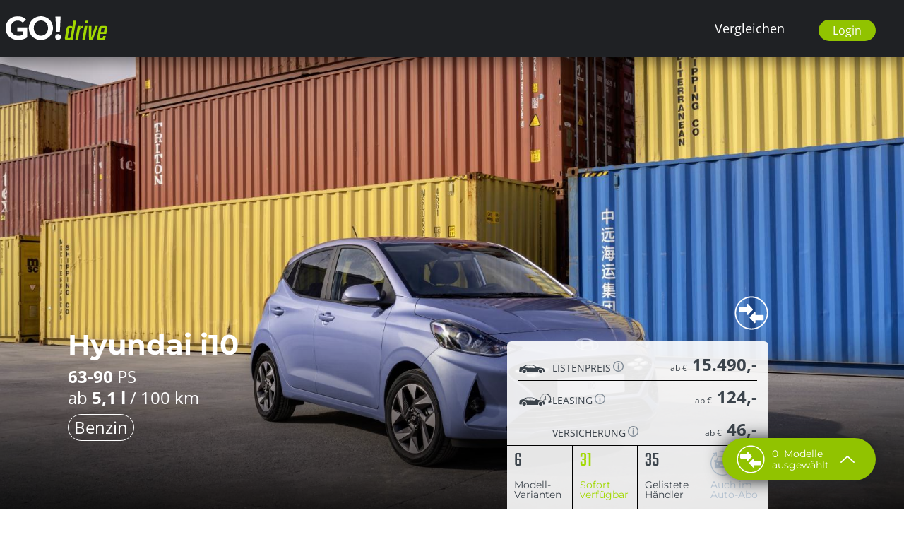

--- FILE ---
content_type: text/html; charset=UTF-8
request_url: https://godrive.pro/Model/Hyundai_i10
body_size: 79694
content:

<!DOCTYPE html>
<html lang="de" prefix="og: https://ogp.me/ns#">
<head>
<script>
  window.dataLayer = window.dataLayer || [];
  function gtag() {
    dataLayer.push(arguments);
  }
  // Default consent mode is "denied" for both ads and analytics, but delay for 2 seconds until the Cookie Solution is loaded
  gtag("consent", "default", {
    ad_storage: "denied",
    analytics_storage: "denied",
    wait_for_update: 2000 // milliseconds
  });
  // Further redact your ads data (optional)
  gtag("set", "ads_data_redaction", true);
</script>

    <meta name="theme-color" content="#3b434b">

    
        <script type="text/javascript">
        // create dataLayer
        window.dataLayer = window.dataLayer || [];
        function gtag() {
            dataLayer.push(arguments);
        }

        // set „denied" as default for both ad and analytics storage, as well as ad_user_data and ad_personalization,
        gtag("consent", "default", {
            ad_user_data: "denied",
            ad_personalization: "denied",
            ad_storage: "denied",
            analytics_storage: "denied",
            wait_for_update: 2000 // milliseconds to wait for update
        });

        // Enable ads data redaction by default [optional]
        gtag("set", "ads_data_redaction", true);
        </script>

        <!-- Google Tag Manager -->
        <script>(function(w, d, s, l, i) {
            w[l] = w[l] || [];
            w[l].push(
              { 'gtm.start': new Date().getTime(), event: 'gtm.js' }
            );
            var f = d.getElementsByTagName(s)[0],
              j = d.createElement(s), dl = l != 'dataLayer' ? '&l=' + l : '';
            j.async = true;
            j.src =
              'https://www.googletagmanager.com/gtm.js?id=' + i + dl;
            f.parentNode.insertBefore(j, f);
          })(window, document, 'script', 'dataLayer', 'GTM-5DP2KCB');</script>
        <!-- End Google Tag Manager -->
        <!-- Hotjar Tracking Code for https://godrive.at -->
        <script type="text/plain" data-usercentrics="Hotjar">
            (function(h,o,t,j,a,r) {
                h.hj=h.hj||function(){(h.hj.q=h.hj.q||[]).push(arguments)};
                h._hjSettings={hjid:5176122,hjsv:6};
                a=o.getElementsByTagName('head')[0];
                r=o.createElement('script');r.async=1;
                r.src=t+h._hjSettings.hjid+j+h._hjSettings.hjsv;
                a.appendChild(r);
            })(window,document,'https://static.hotjar.com/c/hotjar-','.js?sv=');
        </script>
        <!-- End Hotjar Tracking Code -->
        <!-- MailChimp -->
        <script id="mcjs" type="text/plain" data-usercentrics="Mailchimp">!function(c,h,i,m,p){m=c.createElement(h),p=c.getElementsByTagName(h)[0],m.async=1,m.src=i,p.parentNode.insertBefore(m,p)}(document,"script","https://chimpstatic.com/mcjs-connected/js/users/01325ecc586464257eb64f11f/010ced269d078c412bf0aa680.js");</script>
        <!-- End MailChimp -->
        
             <script src="https://web.cmp.usercentrics.eu/tcf/stub.js"></script>
        <script id="usercentrics-cmp" src="https://web.cmp.usercentrics.eu/ui/loader.js" data-settings-id="UjL-BxLF8" async></script>
    
           
    

                            
                                                                                                    
        
                                    
           
    
                <meta property="og:url" content="https://godrive.pro/Model/Hyundai_i10"/>
        <meta property="og:site_name" content="GO!Drive, der unabhängige Autoberater."/>
                                            
                <meta property="og:image" content="https://cdn.godrive.at/managed/scaled/V2ModelList/6296.jpeg" />
        <meta property="og:title" content="Hyundai i10 - Übersicht und Varianten" />
    <meta property="og:description" content="Leistung 63-90 PS, Verbrauch ab 5,1l/100 km, Benzin, ab 15.490 €" />
    <meta property="og:type" content="article" />

    <meta charset="UTF-8">
    <meta http-equiv="X-UA-Compatible" content="IE=edge">
    <meta name="viewport" content="width=device-width, initial-scale=1, shrink-to-fit=no">
        <meta name="description" content="Leistung 63-90 PS, Verbrauch ab 5,1l/100 km, Benzin, ab 15.490 €" />
    <link rel="shortcut icon" href="/favicon.png">
    <title>Hyundai i10 - Übersicht und Varianten</title>
            <link rel="stylesheet" href="/build/go2.e7cf7900.css" integrity="sha384-7hKUYbsF4wtWvxnQCQPcoH0ncgg9t5kOu4xcqivBkfwVOdPBbJtJxWm/889udj+s">
        <link rel="stylesheet" href="/build/go-header.d5d43cf7.css" integrity="sha384-GbcuWzdAFSEeeciI4+epjVWj8bDJg/B1RT5pNhbRWw8sVKlyDOafLPpv5DxNmFo8">
            </head>
<body class="flex flex-col min-h-screen">
    



<header id="header">

<div class="gojs-navcontainer z-[10000]">
    <nav class="gojs-nav  bg-secondary-700 text-white flex-none fixed w-full z-50 h-20 state-big-logo:h-52">

        <div class="go-nav-wrapper px-2 mx-auto flex justify-between h-20">
            <a href="/" class="flex-none self-center w-40 text-left"><img
                        class="w-36"
                        src="/assets/img/GoDrive_logo_reduced.svg"
                        alt="GO!drive"></a>
            <div class="w-max h-full flex items-center">
                                <button class="lg:hidden hamburger hamburger--emphatic" type="button" aria-label="Menü">
              <span class="hamburger-box">
                <span class="hamburger-inner"></span>
              </span>
                </button>
            </div>
            <div class="gojs-menu  flex-auto w-full lg:w-auto h-screen lg:h-auto text-2xl lg:text-lg lg:text-center absolute right-0 top-full lg:top-auto lg:ml-10 pb-3 lg:pb-0 pt-4 lg:pt-0 lg:relative hidden lg:flex justify-end state-visible:block state-visible:bg-secondary-600">
                <!--
                <a class="flex-1 lg:flex-none px-10 lg:px-6 hover:bg-secondary-500 state-big-logo:bg-transparent flex justify-end my-8 lg:my-0 lg:items-center"
                   href="/"
                >
                    <div>Modelle</div>
                </a>
                -->
                
                <a class="flex-1 lg:flex-none px-10 lg:px-6 hover:bg-secondary-500 state-big-logo:bg-transparent flex justify-end my-8 lg:my-0 lg:items-center"
                   href="/Vergleich/Hyundai-i10-vs/Model130vs"
                >

                    <div>Vergleichen</div>
                </a>
                <!--
                <a class="flex-1 lg:flex-none px-10 lg:px-6 hover:bg-secondary-500 state-big-logo:bg-transparent flex justify-end my-8 lg:my-0 lg:items-center lg:pr-8"
                   href="/MeineAutos"
                >
                    <div class="w-max relative">
                        Meine Autos
                        <div class="absolute -top-2 -right-4 bg-primary rounded-full w-5 h-5 text-sm text-center"
                             data-url="/mycars/count" id="go-nav-mycars-count"
                        >
                            .
                                                    </div>
                    </div>
                </a>
                -->
               
                                    <div class="flex-1 lg:flex-none px-10 lg:px-6  state-big-logo:bg-transparent flex justify-end my-8 lg:my-0 lg:items-center lg:pr-8">
                        <div class="dropdown">
                            <button class="dropbtn go-symbol-button"><span class="iconify" data-icon="ep:user-filled" data-inline="false"></span>Login</button>
                            <div class="dropdown-content">
                                <div class="dropdown-content-style-wrapper">
                                    <img class="mt-3" src='/assets/img/vorteilswelt.png' />
                                    <div class="go-login-text">
                                        Anmelden und laufend Vorteile und persönliche Gutscheine sichern!
                                    </div>
                                    <a class="go-login-button go-symbol-button" href="/login">Einloggen</a>
                                    <a class="go-register-button go-symbol-button" href="/register">Anmelden</a>
                                </div>

                            </div>
                        </div>
                    </div>
                            </div>
        </div>
            </nav>
</div>

<div class="h-20 w-full"></div> </header>
    <div class="bg-white">
        <main class="go-model">

                <div class="gojs-car box-border">
        <article
                class="gojs-model group bg-white relative  overflow-hidden"
                id="rand_1978749824"
                data-anchor-id="Hyundai-i10">


                                        <div class="relative overflow-hidden">
                    <div class="gojs-garage-animation absolute bottom-0 right-4">
                            <div class="my-4">
                            <a class="flex" href="/Model/Hyundai_i10">
                <img class="h-12 w-20 block object-cover lazyload" data-src="https://cdn.godrive.at/managed/scaled/V2ModelList/6296.jpeg" width=640 height=420 alt="Foto von Hyundai i10">
                <div class="ml-2 flex flex-col justify-center text-xs">
                    <div class="leading-tight">Hyundai i10</div>
                    <div class="text-gray-600">jetzt ansehen</div>
                </div>
            </a>
            </div>

                    </div>
                    <img class="relative transition-transform  w-full" src="https://cdn.godrive.at/managed/scaled/V2ModelDetailHeaderBig/6296.jpeg" width="1600" height="800"
                         alt="Hyundai i10">

                    <div class='absolute top-0 left-0 bottom-0 right-0 go-detail-hero-gradient'></div>

                    <div class="go-card-hero-detail go-card-hero-motor">

                        <div class="go-card-details-model-title">
                            <h1 class="price-overview-title whitespace-nowrap">
                                Hyundai i10
                            </h1>
                        </div>
                        <div class="go-card-details-engine-info flex flex-col w-max text-white text-sm">
                            <div class='leading-tight font-bold'>63-90<span class='font-normal'> PS</span></div>
                                                            <div class='leading-tight font-bold'><span class='font-normal'>ab </span>5,1<span class='font-normal'> <span class="font-bold">l</span> / 100 km</span></div>
                                                        <div class="go-card-fuel-bubbles flex gap-1 mt-2"><div class="go-card-fuel-bubble border border-solid border-white rounded-full px-2">Benzin</div></div>
                        </div>
                    </div>
                </div>
            
            <div class="go-card-details">
                <div class="gojs-no-modellink absolute -top-16 right-4 md:right-0 fill-current text-white">
                     <div class="flex gap-2">
    <div class="w-12 h-12 gojs-star gojs-icon-container-130"
        data-compare-add="/mycompares/add/130"
        data-compare-remove="/mycompares/remove/130"
        data-compare-model-id="130"
    >
   
        <div class="cursor-pointer gojs-compare-icon gojs-compare-active gojs-icon-active hidden"></div>
        <div class="cursor-pointer relative icon-container gojs-icon-inactive ">
            <div class="gojs-compare-text gojs-compare-inactive-text">Zum Vergleich hinzufügen</div>
            <div class="gojs-compare-icon gojs-compare-inactive"></div>
        </div>
        <div class="cursor-wait gojs-icon-loading hidden"><svg xmlns="http://www.w3.org/2000/svg" viewBox="0 0 24 24"><path d="M23 12c0 1.042-.154 2.045-.425 3h-2.101c.335-.94.526-1.947.526-3 0-4.962-4.037-9-9-9-1.706 0-3.296.484-4.655 1.314l1.858 2.686h-6.994l2.152-7 1.849 2.673c1.684-1.049 3.659-1.673 5.79-1.673 6.074 0 11 4.925 11 11zm-6.354 7.692c-1.357.826-2.944 1.308-4.646 1.308-4.962 0-9-4.038-9-9 0-1.053.191-2.06.525-3h-2.1c-.271.955-.425 1.958-.425 3 0 6.075 4.925 11 11 11 2.127 0 4.099-.621 5.78-1.667l1.853 2.667 2.152-6.989h-6.994l1.855 2.681z"/></svg></div>
    </div>
    </div>
                </div>
                <div class='flex flex-col p-4 pt-0 pb-0'>
                    <div class="grid w-full">

                        
                        <div class="border-b border-black">
                            <div class="font-bold flex justify-between items-end price-overview-item">
                                <div class="flex gap-6 items-end">
                                    <span class="price-overview-icon go-car-icon"></span>
                                    <span class='price-overview-description text-sm font-normal uppercase go-cursor-pointer' onclick="openTotalInfo();">Listenpreis<span class="open-button"></span></span>
                                </div>
                                <div class="price-overview-price">
                                                                            <span class='text-xs font-normal'>ab €</span>
                                        <span class='text-price'>
                                            15.490,-
                                        </span>
                                                                    </div>
                            </div>
                        </div>

                        
                        <div class="border-b border-black">
                            <div class="font-bold flex justify-between items-end price-overview-item">
                                <div class="flex gap-6 items-end">
                                    <span class="price-overview-icon go-ebv-icon"></span>
                                    <span class='price-overview-description text-sm font-normal uppercase go-cursor-pointer' onclick="openLeasingInfo();">Leasing<span class="open-button"></span></span>
                                </div>
                                <div class="price-overview-price">
                                                                            <span class='text-xs font-normal'>ab €</span>
                                        <span class='text-price'>
                                            124,-
                                        </span>
                                                                    </div>
                            </div>
                        </div>

                                                
                            <div class="">
                                <div class="font-bold flex justify-between items-end price-overview-item content-center">
                                    <div class="flex gap-6 items-end">
                                        <span class="price-overview-icon go-ws-icon"></span>
                                        <span class='price-overview-description text-sm font-normal uppercase go-cursor-pointer' onclick="openInsuranceInfo();">Versicherung<span class="open-button"></span></span>
                                    </div>
                                    <div class="price-overview-price">
                                                                                    <span class='text-xs font-normal'>ab €</span>
                                            <span class='text-price'>
                                                46,-
                                            </span>
                                                                            </div>
                                </div>
                            </div>

                                            </div>
                </div>
                <div class="border-t border-black grid grid-cols-4">

                    
                    <div class="border-r border-black go-card-info-item go-cursor-pointer" onclick="window.location.href='/Model/Hyundai_i10#varianten'">
                        <span class="go-card-info-value go-card-info-text-value">
                            6
                        </span>
                        <span class="go-card-info-title">Modell- Varianten</span>
                    </div>

                                            <div class="border-r border-black go-card-info-item go-cursor-pointer info-available" onclick="window.location.href='/Model/Hyundai_i10#varianten'">
                            <span class="go-card-info-value go-card-info-text-value">
                                31
                            </span>
                            <span class="go-card-info-title">Sofort verfügbar</span>
                        </div>
                    
                    <div class="border-r border-black go-card-info-item go-cursor-pointer" onclick="window.location.href='/Modellvariante/Hyundai_i10/6888#skip-header'">
                        <span class="go-card-info-value go-card-info-text-value">
                           35
                        </span>
                        <span class="go-card-info-title">Gelistete Händler</span>
                    </div>

                                                                            <div class="go-card-info-item">
                                <span class="go-card-info-value go-card-info-icon-value go-card-info-autoabo-icon" style="cursor: default;opacity: .3;">
                                </span>
                                <span class="go-card-info-title" style="opacity: .3;">Auch im Auto-Abo</span>
                            </div>
                        
                </div>

            </div>
        </article>
    </div>



            <div class="go-detail-hero">
                    <div class="flex flex-col items-center go-cta-buttons">
                    <a href="#varianten" class="go-cta-primary">31 sofort Verfügbare anzeigen</a>
        
        <a href="/Standorte/Hyundai_i10#skip-header" class="go-cta-secondary go-cta-testdrive">Probefahrt anfragen</a>

        <a href="/Standorte/Hyundai_i10#skip-header" class="go-cta-secondary">Händler in meiner Nähe</a>
    </div>

            </div>

            <div class="go-detail-section">
                    <div class='w-full lg:w-1/2 self-center'>
        <div class="grid grid-cols-2 w-full sm:w-[32rem] mx-auto py-4 sm:py-12 lg:py-20">
            <dl class="flex h-24 items-center">
                <dt class="w-16 xs:w-20 sm:w-24">
                    <img class='block mx-auto'
                         src="/assets/img/icons-detailpage/icons_kraftstoff.png"
                         srcset="/assets/img/icons-detailpage/icons_kraftstoff@2x.png 2x,
                                     /assets/img/icons-detailpage/icons_kraftstoff@3x.png 3x"
                         alt="Kraftstoff">

                </dt>
                <dd class="font-bold -mt-1 text-sm xs:text-base subms:text-lg sm:text-xl md:text-2xl leading-tight">Benzin</dd>
            </dl>
            <dl class="flex h-24 items-center">
                <dt class="w-16 xs:w-20 sm:w-24">
                    <img class='block mx-auto'
                         src="/assets/img/icons-detailpage/icons_ps.png"
                         srcset="/assets/img/icons-detailpage/icons_ps@2x.png 2x,
                                     /assets/img/icons-detailpage/icons_ps@3x.png 3x"
                         alt="Leistung">
                </dt>
                <dd class="font-bold -mt-1">
                    <div class='text-sm xs:text-base subms:text-lg sm:text-xl md:text-2xl'>63-90<span class='font-normal'> </span></div>
                    <div class='text-sm font-normal -mt-2'>PS</div>
                </dd>
            </dl>
            <dl class="flex h-24 items-center">
                <dt class="w-16 xs:w-20 sm:w-24">
                    <img class='block mx-auto'
                         src="/assets/img/icons-detailpage/icons_antrieb.png"
                         srcset="/assets/img/icons-detailpage/icons_antrieb@2x.png 2x,
                                     /assets/img/icons-detailpage/icons_antrieb@3x.png 3x"
                         alt="Antrieb">
                </dt>
                <dd class="font-bold -mt-1 text-sm xs:text-base subms:text-lg sm:text-xl md:text-2xl leading-tight">Vorderrad</dd>
            </dl>
            <dl class="flex h-24 items-center">
                <dt class="w-16 xs:w-20 sm:w-24">
                    <img class='block mx-auto'
                         src="/assets/img/icons-detailpage/icons_getriebe.png"
                         srcset="/assets/img/icons-detailpage/icons_getriebe@2x.png 2x,
                                     /assets/img/icons-detailpage/icons_getriebe@3x.png 3x"
                         alt="Getriebe">
                </dt>
                <dd class="font-bold -mt-1 text-sm xs:text-base subms:text-lg sm:text-xl md:text-2xl leading-tight">Automatik<br>Manuell</dd>
            </dl>
                            <dl class="flex h-24 items-center">
                    <dt class="w-16 xs:w-20 sm:w-24">
                        <img class='block mx-auto'
                             src="/assets/img/icons-detailpage/icons_verbrauch.png"
                             srcset="/assets/img/icons-detailpage/icons_verbrauch@2x.png 2x,
                                     /assets/img/icons-detailpage/icons_verbrauch@3x.png 3x"
                             alt="Verbrauch">
                    </dt>
                    <dd class="font-bold -mt-1 leading-tight">
                        <div class='text-sm xs:text-base subms:text-lg sm:text-xl md:text-2xl'><span class='text-sm font-normal'>ab</span> 5,1</div>
                        <div class='text-sm font-normal'>l/100 km</div>
                    </dd>
                </dl>
                        <dl class="flex h-24 items-center">
                <dt class="w-16 xs:w-20 sm:w-24">
                    <img class='block mx-auto'
                         src="/assets/img/icons-detailpage/icons_co2.png"
                         srcset="/assets/img/icons-detailpage/icons_co2@2x.png 2x,
                                     /assets/img/icons-detailpage/icons_co2@3x.png 3x"
                         alt="Emission">
                </dt>
                <dd class="font-bold -mt-1 leading-tight">
                    <div class='text-sm xs:text-base subms:text-lg sm:text-xl md:text-2xl'>114-135</div>
                    <div class='text-sm font-normal'>g/km CO₂</div>
                </dd>
            </dl>
        </div>
    </div>

                    <div class='w-full lg:w-1/2 go-text-bg flex items-center go-detail-description'>
        <div class='w-full sm:w-4/5 lg:w-3/5 mx-8 sm:mx-auto sm:text-lg lg:text-xl'>
            Frech schaut er drein, Hyundais Kleinster im Programm. Ganz zum frischen, jungen Design passt auch die Ausstattung: mit Apple Car Play und Android Auto ist man immer vernetzt. Beeindruckend ist das Kofferraumvolumen - über 1.000 Liter passen bei umgelegter Rückbank in den kleinen Koreaner.
        </div>
    </div>

            </div>

            
    <section class='flex flex-col lg:flex-row'>
        <div class='w-full lg:w-7/12'>
            <div class='aspect-h-3 aspect-w-5'>
                                <img class='absolute top-0 left-0 w-full h-full object-cover' src='https://cdn.godrive.at/managed/scaled/V2ModelDetailHeader/6297.jpeg' alt='Hyundai i10' width='800' height='525'>
            </div>
        </div>
        <div class='w-full lg:w-5/12 self-center pt-4 lg:py-0'>
            <div class='w-max mx-auto pb-4'>
                <dl class="flex h-20 items-center">
                    <dt class="mr-6 flex w-14">
                        <img class='block mx-auto max-h-12'
                             src="/assets/img/icons-detailpage/icons_leistung.png"
                             srcset="/assets/img/icons-detailpage/icons_leistung@2x.png 2x,
                                         /assets/img/icons-detailpage/icons_leistung@3x.png 3x"
                             alt="Leistung">
                    </dt>
                    <dd class="font-bold -mt-1 leading-tight">
                        <div class='text-sm 2xs:text-base subms:text-lg'><span class='text-sm font-normal'>bis </span> 143 <span class='text-sm font-normal'>km/h max</span></div>
                        <div class='text-sm 2xs:text-base subms:text-lg'><span class='text-sm font-normal'>ab</span> 11,4 <span class='text-sm font-normal'>Sekunden (0-100 km/h)</span></div>
                    </dd>
                </dl>

                <dl class="flex h-20 items-center">
                    <dt class="mr-6 flex w-14">
                        <img class='block mx-auto max-h-12'
                             src="/assets/img/icons-detailpage/icons_masse.png"
                             srcset="/assets/img/icons-detailpage/icons_masse@2x.png 2x,
                                         /assets/img/icons-detailpage/icons_masse@3x.png 3x"
                             alt="Maße">
                    </dt>
                    <dd class="font-bold -mt-1 leading-tight">
                        <div class='text-sm 2xs:text-base subms:text-lg'>l 3.675 x b 1.680 x h 1.483 <span class='text-sm font-normal'>mm</span></div>
                    </dd>
                </dl>

                <dl class="flex h-20 items-center">
                    <dt class="mr-6 flex w-14">
                        <img class='block mx-auto max-h-12'
                             src="/assets/img/icons-detailpage/icons_volumen.png"
                             srcset="/assets/img/icons-detailpage/icons_volumen@2x.png 2x,
                                         /assets/img/icons-detailpage/icons_volumen@3x.png 3x"
                             alt="Maße">
                    </dt>
                    <dd class="font-bold -mt-1 leading-tight">
                        <div class='text-sm 2xs:text-base subms:text-lg'>252 l</div>
                        <div class='text-sm 2xs:text-base subms:text-lg'>1.050 l <span class='text-sm font-normal'>bei umgeklappten Sitzen</span></div>
                    </dd>
                </dl>

                <dl class="flex h-20 items-center">
                    <dt class="mr-6 flex w-14">
                        <img class='block mx-auto max-h-12'
                             src="/assets/img/icons-detailpage/icons_tueren.png"
                             srcset="/assets/img/icons-detailpage/icons_tueren@2x.png 2x,
                                         /assets/img/icons-detailpage/icons_tueren@3x.png 3x"
                             alt="Maße">
                    </dt>
                    <dd class="font-bold -mt-1 leading-tight">
                        <div class='text-sm 2xs:text-base subms:text-lg'>5 Türen</div>
                    </dd>
                </dl>

                <dl class="flex h-20 items-center">
                    <dt class="mr-6 flex w-14">
                        <img class='block mx-auto max-h-12'
                             src="/assets/img/icons-detailpage/icons_sitze.png"
                             srcset="/assets/img/icons-detailpage/icons_sitze@2x.png 2x,
                                         /assets/img/icons-detailpage/icons_sitze@3x.png 3x"
                             alt="Maße">
                    </dt>
                    <dd class="font-bold -mt-1 leading-tight">
                        <div class='text-sm 2xs:text-base subms:text-lg'>5 Sitzplätze</div>
                    </dd>
                </dl>
            </div>

            <div class='w-full lg:w-7/12 lg:hidden'>
                                                    <img class='w-full h-full object-cover' src='https://cdn.godrive.at/managed/scaled/V2ModelDetailHeader/6299.jpeg' alt='Hyundai i10' width='800' height='525'>
                            </div>

        </div>

    </section>

    <section class='py-12 mb-2 lg:mx-auto px-4 w-full lg:w-9/12 lg:w-[930px] lg:bg-transparent relative'>
        <div class="goplus full">
            <div class="div1">
                Noch kein GO!plus Mitglied? Jetzt gleich
                registrieren und
                <span>6 Monate Kasko GRATIS und weitere Vorteile sichern.</span>
            </div>
            <div class="div2"> <a href="/register">Mehr Infos</a></div>
            <div class="div3"><img src='/assets/img/goplus/goplus_vorteilswelt_present.svg' class="presentx" alt="GoPlus"> </div>
            <div class="div4"><img src='/assets/img/goplus/goplus_vorteilswelt_typo.svg' class="typox" alt="GoPlus"></div>
            <div class="div5"><!--img src='/assets/img/goplus/goplus_vorteilswelt_racing.svg' class="racingx" alt="GoPlus"--></div>
        </div>
    </section>



            <div class='flex justify-center mt-8 lg:mt-16 overflow-hidden' id="eonad">
                <ins data-revive-zoneid="29" data-revive-make='HYUNDAI' data-revive-label='Hyundai i10' data-revive-iselectric="0" data-revive-ct0="INSERT_ENCODED_CLICKURL_HERE" data-revive-id="3795475c289015f63726381ad3a284d8"></ins>
            </div>

                <section class='py-12 lg:mt-8 mb-2 lg:mb-12 lg:mx-auto px-4 w-full lg:w-9/12 lg:w-[930px] lg:bg-transparent relative'>
        <div class="anchor absolute -mt-36 h-36" id="zubehoer"></div>

        <h2 class='text-3xl sm:text-5xl leading-tight font-body uppercase font-bold'>Sonderausstattung</h2>
        <p class='text-gray-500 text-sm'>Sonderausstattung ist abhängig von der gewählten Ausstattungsvariante</p>

                <div class='mt-4 grid grid-cols-2 lg:grid-cols-4 gap-x-4 md:gap-x-4 gap-y-4'>
            <div class=''>
                <h3 class='font-body font-bold text-lg sm:text-2xl mb-0'>Ausstattung</h3>
                                    <div class='h-14 border-t border-gray-600 flex'>
                        <div class='self-center text-sm subsm:text-base'>Rückfahrkamera</div>
                    </div>
                                    <div class='h-14 border-t border-gray-600 flex'>
                        <div class='self-center text-sm subsm:text-base'>Parkassistent</div>
                    </div>
                                    <div class='h-14 border-t border-gray-600 flex'>
                        <div class='self-center text-sm subsm:text-base'>Parksensoren</div>
                    </div>
                            </div>
            <div class=''>
                <h3 class='font-body font-bold text-lg sm:text-2xl mb-0'>Infotainment</h3>
                                    <div class='h-14 border-t border-gray-600 flex'>
                        <div class='self-center text-sm subsm:text-base'>CarPlay/Android Auto</div>
                    </div>
                                    <div class='h-14 border-t border-gray-600 flex'>
                        <div class='self-center text-sm subsm:text-base'>Wireless Laden</div>
                    </div>
                            </div>
            <div class=''>
                <h3 class='font-body font-bold text-lg sm:text-2xl mb-0'>Komfort</h3>
                                    <div class='h-14 border-t border-gray-600 flex'>
                        <div class='self-center text-sm subsm:text-base'>Autom. Fernlicht</div>
                    </div>
                                    <div class='h-14 border-t border-gray-600 flex'>
                        <div class='self-center text-sm subsm:text-base'>Lenkradheizung</div>
                    </div>
                                    <div class='h-14 border-t border-gray-600 flex'>
                        <div class='self-center text-sm subsm:text-base'>Keyless Entry</div>
                    </div>
                                    <div class='h-14 border-t border-gray-600 flex'>
                        <div class='self-center text-sm subsm:text-base'>Klimazonenregelung</div>
                    </div>
                                    <div class='h-14 border-t border-gray-600 flex'>
                        <div class='self-center text-sm subsm:text-base'>Sitzheizung</div>
                    </div>
                            </div>
            <div class=''>
                <h3 class='font-body font-bold text-lg sm:text-2xl mb-0'>Sicherheit</h3>
                                    <div class='h-14 border-t border-gray-600 flex'>
                        <div class='self-center text-sm subsm:text-base'>Müdigkeitswarnung</div>
                    </div>
                                    <div class='h-14 border-t border-gray-600 flex'>
                        <div class='self-center text-sm subsm:text-base'>Notbremsassistent</div>
                    </div>
                                    <div class='h-14 border-t border-gray-600 flex'>
                        <div class='self-center text-sm subsm:text-base'>Reifendruckkontrolle</div>
                    </div>
                                    <div class='h-14 border-t border-gray-600 flex'>
                        <div class='self-center text-sm subsm:text-base'>Spurwechselwarnung</div>
                    </div>
                                    <div class='h-14 border-t border-gray-600 flex'>
                        <div class='self-center text-sm subsm:text-base'>Schilderkennung</div>
                    </div>
                            </div>
        </div>

    </section>


            <div class='flex justify-center mb-8 lg:mt-16 lg:mb-16 overflow-hidden'>
                <ins data-revive-zoneid="79" data-revive-make='HYUNDAI' data-revive-label='Hyundai i10' data-revive-iselectric="0" data-revive-ct0="INSERT_ENCODED_CLICKURL_HERE" data-revive-id="3795475c289015f63726381ad3a284d8"></ins>
            </div>


                
            <div class='lg:aspect-w-5 lg:aspect-h-2'>
            <div class="lg:flex h-full">
                <div class="lg:w-2/3 h-full lg:pr-1 pb-2 lg:pb-0">
                    <img class='w-full h-full object-cover' src='https://cdn.godrive.at/managed/scaled/V2ModelDetailHeader/6298.jpeg' alt='Hyundai i10' width='800' height='525'>
                </div>
                <div class="lg:w-1/3 lg:pl-1 lg:flex flex-col">
                    <div class='lg:h-1/2 pb-1'>
                        <img class='w-full h-full object-cover' src='https://cdn.godrive.at/managed/scaled/V2ModelDetailHeader/6299.jpeg' alt='Hyundai i10' width='800' height='525'>
                    </div>
                    <div class='lg:h-1/2 pt-1'>
                        <img class='w-full h-full object-cover' src='https://cdn.godrive.at/managed/scaled/V2ModelDetailHeader/6300.jpeg' alt='Hyundai i10' width='800' height='525'>
                    </div>
                </div>
            </div>
        </div>
    

                <section class="go-variants-section relative">
        <div class="absolute anchor -mt-36 h-36" id="varianten"></div>


        <div class="go-variants-section-content relative">
            <div class="go-detail-variant-count">

                                <div class="go-detail-variant-count-number">
                    31
                </div>
                <div class="go-detail-variant-count-text">
                    Sofort- Verfügbar
                </div>
                            </div>

            <div class='go-detail-variant-section-header'>
                <h2 class="go-detail-variant-section-title font-body font-bold uppercase">Übersicht Varianten</h2>
                <div class="w-full go-detail-variant-section-description">
                    <p>
                        Abhängig von Ihren Filter-Einstellungen zeigen wir Ihnen hier, die <span>für Sie relevantesten Modelle</span>, an erster Stelle gereiht an.
                    </p>
                </div>
            </div>
        </div>
        <div class="state-inactive go-text-bg" id='variante-expandable'>
            <div class='go-variants go-variants-section-content'>
                
                <div class="go-variant-item go-variant-item-header">
                    <div class="go-variant-item-value go-variant-item-value-1">Modell</div>
                    <div class="go-variant-item-value go-variant-item-value-2">Motorisierung</div>
                    <div class="go-variant-item-value go-variant-item-value-3">Treibstoff / Verbrauch</div>
                    <div class="go-variant-item-value go-variant-item-value-4" onclick="openTotalInfoModel();">Kaufpreis <span class="open-button"></span></div>
                    <div class="go-variant-item-value go-variant-item-value-5" onclick="openLeasingInfo();">Leasing-Preis <span class="open-button"></span></div>
                </div>

                                                            <div class="go-variant-item go-variant-item-arrow " onclick="window.location.href='/Modellvariante/Hyundai_i10/66829#skip-header'">

                        <a href="#" class="go-available">2 </a>
        
        <div class="go-variant-item-value go-variant-item-value-1">
            <h3 class="font-body font-bold">
                1.2 58kW GO! PLUS
            </h3>
        </div>

        <div class="go-variant-item-value go-variant-item-value-2">
            <div class="text-sm">
                ab <span class="font-bold">79<span class='text-xs font-normal'> PS</span></span>
            </div>
        </div>

        <div class="go-variant-item-value go-variant-item-value-3">
                            <div class="text-sm">
                    Benzin, <span class="font-bold">5,2 l </span>/ 100km
                </div>
                    </div>

        <div class="go-variant-item-value go-variant-item-value-4">
            <div class="text-lg" onclick="openTotalInfoModel();">
                <span class="text-sm"><span class="go-variant-item-value-prefix">Kauf </span>ab €</span> <span class="font-bold ">14.460,- <span class="open-button go-variant-item-value-prefix"></span></span>
            </div>
        </div>

        <div class="go-variant-item-value go-variant-item-value-5">
                                        <div class="text-lg" onclick="openLeasingInfo();">
                    <span class="text-sm"><span class="go-variant-item-value-prefix">Leasing </span>ab €</span> <span class="font-bold ">152,- <span class="open-button go-variant-item-value-prefix"></span></span>
                </div>
                    </div>

    </div>

                                                            <div class="go-variant-item go-variant-item-arrow " onclick="window.location.href='/Modellvariante/Hyundai_i10/6888#skip-header'">

                        <a href="#" class="go-available">1 </a>
        
        <div class="go-variant-item-value go-variant-item-value-1">
            <h3 class="font-body font-bold">
                1.0 46 kW Smart Line
            </h3>
        </div>

        <div class="go-variant-item-value go-variant-item-value-2">
            <div class="text-sm">
                ab <span class="font-bold">63<span class='text-xs font-normal'> PS</span></span>
            </div>
        </div>

        <div class="go-variant-item-value go-variant-item-value-3">
                            <div class="text-sm">
                    Benzin, <span class="font-bold">5,1 l </span>/ 100km
                </div>
                    </div>

        <div class="go-variant-item-value go-variant-item-value-4">
            <div class="text-lg" onclick="openTotalInfoModel();">
                <span class="text-sm"><span class="go-variant-item-value-prefix">Kauf </span>ab €</span> <span class="font-bold ">16.070,- <span class="open-button go-variant-item-value-prefix"></span></span>
            </div>
        </div>

        <div class="go-variant-item-value go-variant-item-value-5">
                                        <div class="text-lg" onclick="openLeasingInfo();">
                    <span class="text-sm"><span class="go-variant-item-value-prefix">Leasing </span>ab €</span> <span class="font-bold ">124,- <span class="open-button go-variant-item-value-prefix"></span></span>
                </div>
                    </div>

    </div>

                                                            <div class="go-variant-item go-variant-item-arrow " onclick="window.location.href='/Modellvariante/Hyundai_i10/66827#skip-header'">

                        <a href="#" class="go-available">19 </a>
        
        <div class="go-variant-item-value go-variant-item-value-1">
            <h3 class="font-body font-bold">
                1.0 46kW GO! 5MT
            </h3>
        </div>

        <div class="go-variant-item-value go-variant-item-value-2">
            <div class="text-sm">
                ab <span class="font-bold">63<span class='text-xs font-normal'> PS</span></span>
            </div>
        </div>

        <div class="go-variant-item-value go-variant-item-value-3">
                            <div class="text-sm">
                    Benzin, <span class="font-bold">5,1 l </span>/ 100km
                </div>
                    </div>

        <div class="go-variant-item-value go-variant-item-value-4">
            <div class="text-lg" onclick="openTotalInfoModel();">
                <span class="text-sm"><span class="go-variant-item-value-prefix">Kauf </span>ab €</span> <span class="font-bold ">15.990,- <span class="open-button go-variant-item-value-prefix"></span></span>
            </div>
        </div>

        <div class="go-variant-item-value go-variant-item-value-5">
                                        <div class="text-lg" onclick="openLeasingInfo();">
                    <span class="text-sm"><span class="go-variant-item-value-prefix">Leasing </span>ab €</span> <span class="font-bold ">140,- <span class="open-button go-variant-item-value-prefix"></span></span>
                </div>
                    </div>

    </div>

                                                            <div class="go-variant-item go-variant-item-arrow " onclick="window.location.href='/Modellvariante/Hyundai_i10/66828#skip-header'">

                        <a href="#" class="go-available">8 </a>
        
        <div class="go-variant-item-value go-variant-item-value-1">
            <h3 class="font-body font-bold">
                1.0 46kW GO! PLU 5MT
            </h3>
        </div>

        <div class="go-variant-item-value go-variant-item-value-2">
            <div class="text-sm">
                ab <span class="font-bold">63<span class='text-xs font-normal'> PS</span></span>
            </div>
        </div>

        <div class="go-variant-item-value go-variant-item-value-3">
                            <div class="text-sm">
                    Benzin, <span class="font-bold">5,1 l </span>/ 100km
                </div>
                    </div>

        <div class="go-variant-item-value go-variant-item-value-4">
            <div class="text-lg" onclick="openTotalInfoModel();">
                <span class="text-sm"><span class="go-variant-item-value-prefix">Kauf </span>ab €</span> <span class="font-bold ">16.970,- <span class="open-button go-variant-item-value-prefix"></span></span>
            </div>
        </div>

        <div class="go-variant-item-value go-variant-item-value-5">
                                        <div class="text-lg" onclick="openLeasingInfo();">
                    <span class="text-sm"><span class="go-variant-item-value-prefix">Leasing </span>ab €</span> <span class="font-bold ">148,- <span class="open-button go-variant-item-value-prefix"></span></span>
                </div>
                    </div>

    </div>

                                                            <div class="go-variant-item go-variant-item-arrow " onclick="window.location.href='/Modellvariante/Hyundai_i10/66830#skip-header'">

                        <a href="#" class="go-available">1 </a>
        
        <div class="go-variant-item-value go-variant-item-value-1">
            <h3 class="font-body font-bold">
                1.2 AMT 58kW GO! PLUS Automatik
            </h3>
        </div>

        <div class="go-variant-item-value go-variant-item-value-2">
            <div class="text-sm">
                ab <span class="font-bold">79<span class='text-xs font-normal'> PS</span></span>
            </div>
        </div>

        <div class="go-variant-item-value go-variant-item-value-3">
                            <div class="text-sm">
                    Benzin, <span class="font-bold">5,4 l </span>/ 100km
                </div>
                    </div>

        <div class="go-variant-item-value go-variant-item-value-4">
            <div class="text-lg" onclick="openTotalInfoModel();">
                <span class="text-sm"><span class="go-variant-item-value-prefix">Kauf </span>ab €</span> <span class="font-bold ">19.390,- <span class="open-button go-variant-item-value-prefix"></span></span>
            </div>
        </div>

        <div class="go-variant-item-value go-variant-item-value-5">
                                        <div class="text-lg" onclick="openLeasingInfo();">
                    <span class="text-sm"><span class="go-variant-item-value-prefix">Leasing </span>ab €</span> <span class="font-bold ">160,- <span class="open-button go-variant-item-value-prefix"></span></span>
                </div>
                    </div>

    </div>

                                                            <div class="go-variant-item go-variant-item-arrow " onclick="window.location.href='/Modellvariante/Hyundai_i10/5280#skip-header'">

                
        <div class="go-variant-item-value go-variant-item-value-1">
            <h3 class="font-body font-bold">
                1.0 T-GDI 66 kW N Line
            </h3>
        </div>

        <div class="go-variant-item-value go-variant-item-value-2">
            <div class="text-sm">
                ab <span class="font-bold">90<span class='text-xs font-normal'> PS</span></span>
            </div>
        </div>

        <div class="go-variant-item-value go-variant-item-value-3">
                            <div class="text-sm">
                    Benzin, <span class="font-bold">5,5 l </span>/ 100km
                </div>
                    </div>

        <div class="go-variant-item-value go-variant-item-value-4">
            <div class="text-lg" onclick="openTotalInfoModel();">
                <span class="text-sm"><span class="go-variant-item-value-prefix">Kauf </span>ab €</span> <span class="font-bold ">23.490,- <span class="open-button go-variant-item-value-prefix"></span></span>
            </div>
        </div>

        <div class="go-variant-item-value go-variant-item-value-5">
                                        <div class="text-lg" onclick="openLeasingInfo();">
                    <span class="text-sm"><span class="go-variant-item-value-prefix">Leasing </span>ab €</span> <span class="font-bold ">188,- <span class="open-button go-variant-item-value-prefix"></span></span>
                </div>
                    </div>

    </div>

                
                            </div>
        </div>

    </section>

                

                                <section class="bg-[#f0f0f0] section-reviews pb-8">

            <div class="section-review-content">

                <div class="go-model-section-header">
                    <h2 class="font-body font-bold uppercase">Reviews</h2>
                </div>

                <div class="anchor -mt-36 h-36" id="reviews"></div>

                <div class="go-reviews">
                                            <div class='go-review'>
                            <lite-youtube videoid="Gc1aD_H_RxY"></lite-youtube>
                            <div class='go-review-source'>GO! Das Motormagazin</div>
                            <div class='go-review-type'>Video Review</div>
                        </div>
                                        
                                                    <div class='go-review'>

                                <img src='https://i.auto-bild.de/ir_img/3/8/1/6/6/7/9/Hyundai-i10-3797-1010x568-6f21de5215a6baaf.jpg?impolicy=og_images' alt=''>

                                <div class='go-review-source'>
                                    Autobild
                                </div>
                                <div class='go-review-type'>Review</div>
                                <div class='go-review-description'>
                                    Hyundai i10 im Überblick: Entdecken Sie News, Tests und Artikel bei AUTO BILD
                                </div>

                                <a href='https://www.autobild.de/marken-modelle/hyundai/i10/3/' target='_blank' rel='noopener nofollow'
                                   class=''>
                                    Zum Artikel <i class="icon-probefahrt w-3 h-3 ml-0.5"></i>
                                </a>
                            </div>
                                                    <div class='go-review'>

                                <img src='https://www.topgear.com/sites/default/files/cars-car/image/2022/03/Hyundai_i10_dynamic_front_thumb.jpg?w=1280&amp;h=720' alt=''>

                                <div class='go-review-source'>
                                    Top Gear
                                </div>
                                <div class='go-review-type'>Review</div>
                                <div class='go-review-description'>
                                    City cars aren’t dead yet - the i10 is grown-up, comfy and loaded with kit
                                </div>

                                <a href='https://www.topgear.com/car-reviews/hyundai/i10' target='_blank' rel='noopener nofollow'
                                   class=''>
                                    Zum Artikel <i class="icon-probefahrt w-3 h-3 ml-0.5"></i>
                                </a>
                            </div>
                        
                                    </div>
            </div>
        </section>
    

                <section class="my-8 relative">
        <div class="absolute anchor -mt-36 h-36" id="similar"></div>

        <div class="section-more-content">
            <div class="go-model-section-header">
                <h2 class="font-body font-bold uppercase">Mehr</h2>
            </div>

                <div class='w-full mt-6 mb-8 overflow-hidden'>
        <div class="similar-models-slider mx-8 xl:mx-[50px]">
                            <div class=''>
                    <a class="flex-col mx-2 block"
                       href="/Model/Citroen_C3">
                        <img src="https://cdn.godrive.at/managed/scaled/V2ModelList/6683.jpeg"
                             alt="Foto von Citroen C3" width=640 height=420>
                        <h3 class="text-xl mt-2 font-body font-bold leading-tight">Citroen C3</h3>
                        <div class="text-xs">
                            Benzin / Mild Hybrid
                            <br>
                                                            4,2 l/100km
                                                    </div>
                        <span class="flex-auto"></span>
                        <div class="font-bold text-lg">
                            € 12.680,-
                        </div>
                    </a>
                </div>
                            <div class=''>
                    <a class="flex-col mx-2 block"
                       href="/Model/Dacia_Sandero">
                        <img src="https://cdn.godrive.at/managed/scaled/V2ModelList/6246.jpeg"
                             alt="Foto von Dacia Sandero" width=640 height=420>
                        <h3 class="text-xl mt-2 font-body font-bold leading-tight">Dacia Sandero</h3>
                        <div class="text-xs">
                            Benzin
                            <br>
                                                            5,2 l/100km
                                                    </div>
                        <span class="flex-auto"></span>
                        <div class="font-bold text-lg">
                            € 12.180,-
                        </div>
                    </a>
                </div>
                            <div class=''>
                    <a class="flex-col mx-2 block"
                       href="/Model/Fiat_500">
                        <img src="https://cdn.godrive.at/managed/scaled/V2ModelList/421.jpeg"
                             alt="Foto von Fiat 500" width=640 height=420>
                        <h3 class="text-xl mt-2 font-body font-bold leading-tight">Fiat 500</h3>
                        <div class="text-xs">
                            Benzin / Mild Hybrid
                            <br>
                                                            4,9 l/100km
                                                    </div>
                        <span class="flex-auto"></span>
                        <div class="font-bold text-lg">
                            € 12.990,-
                        </div>
                    </a>
                </div>
                            <div class=''>
                    <a class="flex-col mx-2 block"
                       href="/Model/Fiat_Panda">
                        <img src="https://cdn.godrive.at/managed/scaled/V2ModelList/428.jpeg"
                             alt="Foto von Fiat Panda" width=640 height=420>
                        <h3 class="text-xl mt-2 font-body font-bold leading-tight">Fiat Panda</h3>
                        <div class="text-xs">
                            Benzin / Mild Hybrid
                            <br>
                                                            4,9 l/100km
                                                    </div>
                        <span class="flex-auto"></span>
                        <div class="font-bold text-lg">
                            € 14.990,-
                        </div>
                    </a>
                </div>
                            <div class=''>
                    <a class="flex-col mx-2 block"
                       href="/Model/Fiat_Tipo_Limousine">
                        <img src="https://cdn.godrive.at/managed/scaled/V2ModelList/437.jpeg"
                             alt="Foto von Fiat Tipo Limousine" width=640 height=420>
                        <h3 class="text-xl mt-2 font-body font-bold leading-tight">Fiat Tipo Limousine</h3>
                        <div class="text-xs">
                            Diesel
                            <br>
                                                            4,6 l/100km
                                                    </div>
                        <span class="flex-auto"></span>
                        <div class="font-bold text-lg">
                            € 19.490,-
                        </div>
                    </a>
                </div>
                            <div class=''>
                    <a class="flex-col mx-2 block"
                       href="/Model/Hyundai_i20">
                        <img src="https://cdn.godrive.at/managed/scaled/V2ModelList/6301.jpeg"
                             alt="Foto von Hyundai i20" width=640 height=420>
                        <h3 class="text-xl mt-2 font-body font-bold leading-tight">Hyundai i20</h3>
                        <div class="text-xs">
                            Benzin
                            <br>
                                                            5,1 l/100km
                                                    </div>
                        <span class="flex-auto"></span>
                        <div class="font-bold text-lg">
                            € 22.990,-
                        </div>
                    </a>
                </div>
                            <div class=''>
                    <a class="flex-col mx-2 block"
                       href="/Model/Opel_Corsa">
                        <img src="https://cdn.godrive.at/managed/scaled/V2ModelList/6783.jpeg"
                             alt="Foto von Opel Corsa" width=640 height=420>
                        <h3 class="text-xl mt-2 font-body font-bold leading-tight">Opel Corsa</h3>
                        <div class="text-xs">
                            Diesel / Benzin / Elektro / Mild Hybrid
                            <br>
                                                            330<span class='font-normal'> km</span> Reichweite
                                                    </div>
                        <span class="flex-auto"></span>
                        <div class="font-bold text-lg">
                            € 11.300,-
                        </div>
                    </a>
                </div>
                            <div class=''>
                    <a class="flex-col mx-2 block"
                       href="/Model/Seat_Ibiza">
                        <img src="https://cdn.godrive.at/managed/scaled/V2ModelList/1255.jpeg"
                             alt="Foto von Seat Ibiza" width=640 height=420>
                        <h3 class="text-xl mt-2 font-body font-bold leading-tight">Seat Ibiza</h3>
                        <div class="text-xs">
                            Benzin
                            <br>
                                                            5,3 l/100km
                                                    </div>
                        <span class="flex-auto"></span>
                        <div class="font-bold text-lg">
                            € 16.990,-
                        </div>
                    </a>
                </div>
                            <div class=''>
                    <a class="flex-col mx-2 block"
                       href="/Model/Suzuki_Swift">
                        <img src="https://cdn.godrive.at/managed/scaled/V2ModelList/7174.jpeg"
                             alt="Foto von Suzuki Swift" width=640 height=420>
                        <h3 class="text-xl mt-2 font-body font-bold leading-tight">Suzuki Swift</h3>
                        <div class="text-xs">
                            Benzin / Mild Hybrid
                            <br>
                                                            4,4 l/100km
                                                    </div>
                        <span class="flex-auto"></span>
                        <div class="font-bold text-lg">
                            € 18.990,-
                        </div>
                    </a>
                </div>
                            <div class=''>
                    <a class="flex-col mx-2 block"
                       href="/Model/VW_Polo">
                        <img src="https://cdn.godrive.at/managed/scaled/V2ModelList/3815.jpeg"
                             alt="Foto von VW Polo" width=640 height=420>
                        <h3 class="text-xl mt-2 font-body font-bold leading-tight">VW Polo</h3>
                        <div class="text-xs">
                            Benzin
                            <br>
                                                            5,1 l/100km
                                                    </div>
                        <span class="flex-auto"></span>
                        <div class="font-bold text-lg">
                            € 18.990,-
                        </div>
                    </a>
                </div>
                            <div class=''>
                    <a class="flex-col mx-2 block"
                       href="/Model/Mitsubishi_Colt">
                        <img src="https://cdn.godrive.at/managed/scaled/V2ModelList/6652.jpeg"
                             alt="Foto von Mitsubishi Colt" width=640 height=420>
                        <h3 class="text-xl mt-2 font-body font-bold leading-tight">Mitsubishi Colt</h3>
                        <div class="text-xs">
                            Benzin / Hybrid
                            <br>
                                                            4,1 l/100km
                                                    </div>
                        <span class="flex-auto"></span>
                        <div class="font-bold text-lg">
                            € 17.890,-
                        </div>
                    </a>
                </div>
                            <div class=''>
                    <a class="flex-col mx-2 block"
                       href="/Model/MG3_Hybrid+">
                        <img src="https://cdn.godrive.at/managed/scaled/V2ModelList/7490.jpeg"
                             alt="Foto von MG3 Hybrid+" width=640 height=420>
                        <h3 class="text-xl mt-2 font-body font-bold leading-tight">MG3 Hybrid+</h3>
                        <div class="text-xs">
                            Benzin / Hybrid
                            <br>
                                                            4,4 l/100km
                                                    </div>
                        <span class="flex-auto"></span>
                        <div class="font-bold text-lg">
                            € 19.490,-
                        </div>
                    </a>
                </div>
                    </div>
    </div>

        </div>

    </section>


                    

            
                                    
                        
                                    
                                                                                                
            <div class="">&nbsp;</div>
        </main>
    </div>

    <div id="go-compare-widget">
        <div class="compare-widget" style="z-index: 100;">
   

    <input type="checkbox" id="compare-widget-checkbox" >
    <label for="compare-widget-checkbox" class="compare-button">
        <div class="compare-button-title">
            <span class="compare-list-icon">
                <?xml version="1.0" encoding="UTF-8"?>
<svg id="Ebene_1" data-name="Ebene 1" xmlns="http://www.w3.org/2000/svg" viewBox="0 0 34 34">
  <defs>
    <style>
      .compare-cls-1 {
        fill: #fff;
        stroke-width: 0px;
      }
    </style>
  </defs>
  <path class="compare-cls-1" d="M17.02,1.61c4.11,0,7.97,1.6,10.87,4.5,2.9,2.9,4.5,6.76,4.5,10.87,0,4.1-1.6,7.96-4.5,10.87-2.9,2.9-6.76,4.5-10.87,4.5s-7.97-1.6-10.87-4.5c-2.9-2.9-4.5-6.76-4.5-10.87s1.6-7.97,4.5-10.87c2.9-2.9,6.76-4.5,10.87-4.5M17.02.31c-4.45,0-8.64,1.73-11.79,4.88C2.09,8.34.35,12.53.35,16.98s1.73,8.64,4.88,11.79c3.15,3.15,7.34,4.88,11.79,4.88s8.64-1.73,11.79-4.88c3.15-3.15,4.88-7.34,4.88-11.79,0-4.45-1.74-8.64-4.88-11.79C25.66,2.05,21.48.31,17.02.31h0Z"/>
  <g>
    <path class="compare-cls-1" d="M15.13,21.51c0,.21.08.41.24.54l4.53,4.97c.21.18.5.23.76.11.25-.11.42-.37.42-.65v-2.27h7.45c.39,0,.71-.32.71-.71l-.02-3.87c0-.39-.32-.71-.71-.71h-7.44v-2.17c0-.27-.16-.53-.41-.64-.09-.04-.2-.07-.3-.07-.16,0-.32.06-.45.16l-4.53,4.76c-.16.13-.25.33-.26.54Z"/>
    <path class="compare-cls-1" d="M18.44,13.49c0-.21-.08-.41-.24-.54l-4.53-4.97c-.21-.18-.5-.23-.76-.11-.25.11-.42.37-.42.65v2.27h-7.45c-.39,0-.71.32-.71.71l.02,3.87c0,.39.32.71.71.71h7.44v2.17c0,.27.16.53.41.64.09.04.2.07.3.07.16,0,.32-.06.45-.16l4.53-4.76c.16-.13.25-.33.26-.54Z"/>
  </g>
</svg>
            </span>
            <span class="compare-list-closed">
                <div class="go-compare-count-wrapper">
                    <span id="go-compare-count"><span class="go-mobile-only">(</span><span class="go-compare-count-number">0</span><span class="go-mobile-only">)</span></span>
                    <span class="go-desktop-only">&nbsp;Modelle</span>
                </div>
                <div class="go-desktop-only">ausgewählt</div>
              
            </span>
            <span class="compare-list-open">
                Vergleichsliste
            </span>
            <span class="compare-list-close-icon">
                <?xml version="1.0" encoding="UTF-8"?>
<svg id="Ebene_1" data-name="Ebene 1" xmlns="http://www.w3.org/2000/svg" viewBox="0 0 15.43 8.449">
  <path d="M0,.734c0,.196.076.38.215.519l6.981,6.981c.139.139.323.215.519.215s.38-.076.519-.215L15.215,1.253c.139-.139.215-.323.215-.519s-.076-.38-.215-.519-.323-.215-.519-.215-.38.076-.519.215l-6.108,6.108c-.098.098-.226.146-.354.146s-.256-.049-.354-.146L1.253.215C1.114.076.93,0,.734,0S.354.076.215.215c-.139.139-.215.323-.215.519Z" fill="#fff" stroke-width="0"/>
</svg>
            </span>
            <span class="compare-list-open-icon">
                <?xml version="1.0" encoding="UTF-8"?>
<svg id="Ebene_1" data-name="Ebene 1" xmlns="http://www.w3.org/2000/svg" viewBox="0 0 15.43 8.449">
  <path d="M15.43,7.715c0-.196-.076-.38-.215-.519L8.234.215c-.139-.139-.323-.215-.519-.215s-.38.076-.519.215L.215,7.196c-.139.139-.215.323-.215.519s.076.38.215.519.323.215.519.215.38-.076.519-.215L7.361,2.126c.098-.098.226-.146.354-.146s.256.049.354.146l6.108,6.108c.139.139.323.215.519.215s.38-.076.519-.215c.139-.139.215-.323.215-.519Z" fill="#fff" stroke-width="0"/>
</svg>
            </span>
        </div>
     </label>

    <div class="compare-slots">
                    <p>Keine Autos in Liste</p>
        
                    <div class="go-button go-button-disabled">Vergleichen</div>
            </div>
   
</div>
    </div>


    <div class="infobox" id="infobox-phone">
        <div class="infobox-content">
            <h2>TELEFON</h2>
            <div>
                <div id="go-call-number" class="go-call-number">123123</div>
                <a id="go-call-button" class="go-call-button" href="tel:">anrufen</a>
            </div>
            <button class="close-button" onclick="closePhoneInfo();">Schließen</button>
        </div>
    </div>
    <div class="infobox" id="infobox-insurance">
        <div class="infobox-content">
            <h2>Versicherung</h2>
            <p>Die ermittelte Versicherungsprämie stellt eine unverbindliche Auskunft dar. Es handelt sich dabei nicht um ein Angebot im rechtlichen Sinn. Die Berechnungsbasis beruht auf folgenden Faktoren: 30jähriger Versicherungsnehmer, Bonusstufe 0, 30 Mio. Versicherungssumme in der Haftpflicht, Vollkasko mit generellem Selbstbehalt von EUR 550,-. Bitte beachten Sie, dass sich zwischenzeitliche Wert- und Tarifanpassungen ebenfalls auf die Höhe der Prämie auswirken können. Die GO!drive GmbH übernimmt keine Haftung für Richtigkeit, Vollständigkeit und Aktualität der Inhalte. </p>
            <button class="close-button" onclick="closeInsuranceInfo();">Schließen</button>
        </div>
    </div>
    <div class="infobox" id="infobox-total">
        <div class="infobox-content">
            <h2>Listenpreis</h2>
            <p>Der angeführte Listenpreis stellt eine unverbindliche Auskunft dar. Es handelt sich dabei nicht um ein Angebot im rechtlichen Sinn. Bei dem ausgewiesenen Listenpreis handelt es sich um den aktuellen Listenpreis, der uns vom Marktführer für Automobildaten zur Verfügung gestellt wird. Die GO!drive GmbH übernimmt keine Haftung für Richtigkeit, Vollständigkeit und Aktualität der Inhalte.</p>
            <button class="close-button" onclick="closeTotalInfo();">Schließen</button>
        </div>
    </div>
    <div class="infobox" id="infobox-total-model">
        <div class="infobox-content">
            <h2>Kaufpreis</h2>
            <p>Der angeführte Kaufpreis stellt eine unverbindliche Auskunft von GO!drive dar. Es handelt sich dabei nicht um ein Angebot im rechtlichen Sinn. Bei dem ausgewiesenen Kaufpreis handelt es sich entweder um den vom Marktführer für Automobildaten uns zur Verfügung gestellten aktuellen Listenpreis, oder um einen vom Händler zur verfügung gestellten Kaufpreis eines von ihm auf GO!drive angebotenen sofort verfügbaren Fahrzeugs (Modelle gekennzeichnet durch das grüne Kästchen mit der weißen Zahl, rechts in der jeweiligen Modellzeile). Für den übermittelten Kaufpreis eines sofort verfügbaren Fahrzeugs haftet ausschließlich der jeweilige Händler. Die GO!drive GmbH übernimmt keine Haftung für Richtigkeit, Vollständigkeit und Aktualität der Inhalte.</p>
            <button class="close-button" onclick="closeTotalInfoModel();">Schließen</button>
        </div>
    </div>
    <div class="infobox" id="infobox-total-available">
        <div class="infobox-content">
            <h2>Kaufpreis</h2>
            <p>Der angeführte Kaufpreis stellt eine unverbindliche Auskunft von GO!drive dar. Es handelt sich dabei nicht um ein Angebot im rechtlichen Sinn. Bei dem ausgewiesenen Kaufpreis handelt es sich um den vom Händler zur verfügung gestellten Kaufpreis eines von ihm auf GO!drive angebotenen sofort verfügbaren Fahrzeugs. Für den übermittelten Kaufpreis eines sofort verfügbaren Fahrzeugs haftet ausschließlich der jeweilige Händler. Die GO!drive GmbH übernimmt keine Haftung für Richtigkeit, Vollständigkeit und Aktualität der Inhalte.</p>
            <button class="close-button" onclick="closeTotalInfoAvailable();">Schließen</button>
        </div>
    </div>
    <div class="infobox" id="infobox-leasing">
        <div class="infobox-content">
            <h2>Leasing</h2>
            <p>Die ermittelte monatliche Leasingrate stellt eine unverbindliche Auskunft dar. Es handelt sich dabei nicht um ein Angebot im rechtlichen Sinn. Die ausgewiesene Leasingrate ist eine Musterkalkulation und errechnet sich vom angeführten Fahrzeug-Listenpreis, einer Anzahlung von 25%, einem Restwert von 45%, einer Laufzeit von 48 Monaten, einer Laufleistung von 15.000km und einer 3-Monats-EURIBOR Zinsbasis von 3,5%. Die GO!drive GmbH übernimmt keine Haftung für Richtigkeit, Vollständigkeit und Aktualität der Inhalte.</p>
            <button class="close-button" onclick="closeLeasingInfo();">Schließen</button>
        </div>
    </div>
    <div class="infobox" id="infobox-autoabo">
        <div class="infobox-content">
            <h2>Autoabo</h2>
            <p>Das angeführte Autoabo-Angebot stellt eine unverbindliche Auskunft dar. Es handelt sich dabei nicht um ein Angebot im rechtlichen Sinn. Das Autoabo-Angebot der Porsche Bank wird durch die ARAC GmbH abgewickelt. Preise inkl. 20% MwSt, NoVA (ausgenommen E-Fahrzeuge) und 1% Vertragsgebühr. Monatliche Raten beziehen sich auf eine Laufzeit von 24 Monaten und 500 Freikilometer pro Monat, Selbstbehalt modellabhängig. Die GO!drive GmbH übernimmt keine Haftung für Richtigkeit, Vollständigkeit und Aktualität des Angebots.</p>
            <button class="close-button" onclick="closeAutoAboInfo();">Schließen</button>
        </div>
    </div>
    <div class="infobox" id="infobox-compare-limit">
        <div class="infobox-content">
            <h2>Limit erreicht</h2>
            <p>Das Vergleichslimit von vier Modellen wurde erreicht!</p>
            <button class="close-button" onclick="closeCompareLimitInfo();">Schließen</button>
        </div>
    </div>
    <script type="text/javascript">



        function openInsuranceInfo() {
            const modal = document.querySelector('#infobox-insurance');
            if (!e) var e = window.event;
            e.cancelBubble = true;
            if (e.stopPropagation) e.stopPropagation();
            modal.style.display = 'flex';
            //modal.showModal();
        }

        function openPhoneInfo(number) {
            const modal = document.querySelector('#infobox-phone');
            if (!e) var e = window.event;
            e.cancelBubble = true;
            if (e.stopPropagation) e.stopPropagation();

            modal.querySelector("#go-call-button").href = "tel:" + number;
            modal.querySelector("#go-call-number").innerHTML = number;

            modal.style.display = 'flex';
            //modal.showModal();
        }

        function closeInsuranceInfo() {
            const modal = document.querySelector('#infobox-insurance');
            if (!e) var e = window.event;
            e.cancelBubble = true;
            if (e.stopPropagation) e.stopPropagation();
            //modal.close();
            modal.style.display = 'none';
        }

        function closePhoneInfo() {
            const modal = document.querySelector('#infobox-phone');
            if (!e) var e = window.event;
            e.cancelBubble = true;
            if (e.stopPropagation) e.stopPropagation();
            //modal.close();
            modal.style.display = 'none';
        }

        function openTotalInfo() {
            const modal = document.querySelector('#infobox-total');
            if (!e) var e = window.event;
            e.cancelBubble = true;
            if (e.stopPropagation) e.stopPropagation();
            //modal.showModal();
            modal.style.display = 'flex';
        }

        function closeTotalInfo() {
            const modal = document.querySelector('#infobox-total');
            if (!e) var e = window.event;
            e.cancelBubble = true;
            if (e.stopPropagation) e.stopPropagation();
            //modal.close();
            modal.style.display = 'none';
        }

        function openTotalInfoModel() {
            const modal = document.querySelector('#infobox-total-model');
            if (!e) var e = window.event;
            e.cancelBubble = true;
            if (e.stopPropagation) e.stopPropagation();
            //modal.showModal();
            modal.style.display = 'flex';
        }

        function closeTotalInfoModel() {
            const modal = document.querySelector('#infobox-total-model');
            if (!e) var e = window.event;
            e.cancelBubble = true;
            if (e.stopPropagation) e.stopPropagation();
            //modal.close();
            modal.style.display = 'none';
        }

        function openTotalInfoAvailable() {
            const modal = document.querySelector('#infobox-total-available');
            if (!e) var e = window.event;
            e.cancelBubble = true;
            if (e.stopPropagation) e.stopPropagation();
            //modal.showModal();
            modal.style.display = 'flex';
        }

        function closeTotalInfoAvailable() {
            const modal = document.querySelector('#infobox-total-available');
            if (!e) var e = window.event;
            e.cancelBubble = true;
            if (e.stopPropagation) e.stopPropagation();
            //modal.close();
            modal.style.display = 'none';
        }

        function openLeasingInfo() {
            const modal = document.querySelector('#infobox-leasing');
            if (!e) var e = window.event;
            e.cancelBubble = true;
            if (e.stopPropagation) e.stopPropagation();
           //modal.showModal();
            modal.style.display = 'flex';
        }

        function closeLeasingInfo() {
            const modal = document.querySelector('#infobox-leasing');
            if (!e) var e = window.event;
            e.cancelBubble = true;
            if (e.stopPropagation) e.stopPropagation();
            //modal.close();
            modal.style.display = 'none';
        }

        function openAutoAboInfo() {
            const modal = document.querySelector('#infobox-autoabo');
            if (!e) var e = window.event;
            e.cancelBubble = true;
            if (e.stopPropagation) e.stopPropagation();
            //modal.showModal();
            modal.style.display = 'flex';
        }

        function closeAutoAboInfo() {
            const modal = document.querySelector('#infobox-autoabo');
            if (!e) var e = window.event;
            e.cancelBubble = true;
            if (e.stopPropagation) e.stopPropagation();
            //modal.close();
            modal.style.display = 'none';
        }

        function openCompareLimitInfo() {
            const modal = document.querySelector('#infobox-compare-limit');
            if (!e) var e = window.event;
            e.cancelBubble = true;
            if (e.stopPropagation) e.stopPropagation();
            //modal.showModal();
            modal.style.display = 'flex';
        }

        function closeCompareLimitInfo() {
            const modal = document.querySelector('#infobox-compare-limit');
            if (!e) var e = window.event;
            e.cancelBubble = true;
            if (e.stopPropagation) e.stopPropagation();
            //modal.close();
            modal.style.display = 'none';
        }

        function closePopup() {
            const modal = document.querySelector('#info-popup');
            if (!e) var e = window.event;
            e.cancelBubble = true;
            if (e.stopPropagation) e.stopPropagation();
            //modal.close();
            modal.style.display = 'none';
        }

    </script>

<footer class="bg-secondary-900 text-secondary-100 text-sm text-center flex-none py-8">
    <div><a href="/impressum">Impressum</a> &amp; <a href="/datenschutz">Datenschutz</a></div>
    <a class="block text-xs" href="/Alle_Modelle">Alle Modelle</a>
    <div class='flex justify-center mt-2 text-xl space-x-2'>
        <a href='https://www.instagram.com/godrive.autoberater/' target='_blank' rel='noopener nofollow'>
            <span class="iconify" data-icon="akar-icons:instagram-fill" data-inline="false"></span>
        </a>
        <a href='https://www.facebook.com/GOdrive.at/' target='_blank' rel='noopener nofollow'>
            <span class="iconify" data-icon="akar-icons:facebook-fill" data-inline="false"></span>
        </a>
        <a href='https://www.linkedin.com/company/go-netzwerk' target='_blank' rel='noopener nofollow'>
            <span class="iconify" data-icon="akar-icons:linkedin-fill" data-inline="false"></span>
        </a>
    </div>
    <div class='text-center mt-8 text-xl font-bold'>
        Unsere Partner
    </div>
    <nav class="go-global-header">
        <div>
            <a href="https://godrive.at/" target="_blank" rel="noopener">
                <h5>GO!drive</h5>    <div>Der unabhängige Neuwagenberater</div></a><a href="https://www.go-motormagazin.at/" target="_blank" rel="noopener">
                <h5>GO!magazin</h5>    <div>Alles zum Thema Mobilität</div></a><a href="https://www.youtube.com/channel/UC2xJQ4GUV9zVrAaYinVmpdQ" target="_blank" rel="noopener">
                <h5>GO!video</h5>    <div>Autotests &amp; Servicethemen</div></a><a href="https://findmycar.at/" target="_blank" rel="noopener">
                <h5>findmycar</h5>    <div>Finde das richtige Auto für dich</div>
            </a>
        </div>
    </nav>
</footer>

        <script src="/build/go2.09e68369.js" defer integrity="sha384-On86zxBDw7PCxUI9b7qXW9N6Dm+KbfHeQnvr5fwmdiXdMxFgw3+fTh+fxT7VQ/kp"></script>
    
        <script async src="https://code.iconify.design/2/2.0.3/iconify.min.js"></script>
                        
    <script>
      for (let ins of document.getElementsByTagName('ins')) {
        ins.dataset.reviveWindowWidth = window.innerWidth;
      }
    </script>
    <script async src="//revive.w1.at/www/delivery/asyncjs.php"></script>





                <script type="module"
                src="https://cdn.jsdelivr.net/npm/@justinribeiro/lite-youtube@0.6.2/lite-youtube.js"></script>
    
    <!-- Google Tag Manager (noscript) -->
    <noscript>
        <iframe src="https://www.googletagmanager.com/ns.html?id=GTM-5DP2KCB"
                height="0" width="0" style="display:none;visibility:hidden"></iframe>
    </noscript>
    <!-- End Google Tag Manager (noscript) -->


</body>
</html>


--- FILE ---
content_type: text/css
request_url: https://godrive.pro/build/go2.e7cf7900.css
body_size: 158944
content:
@charset "UTF-8";@font-face{font-display:swap;font-family:Open Sans;font-style:normal;font-weight:400;src:url(/build/fonts/open-sans-cyrillic-ext-400-normal.01b11c56.woff2) format("woff2"),url(/build/fonts/open-sans-cyrillic-ext-400-normal.a49ade1f.woff) format("woff");unicode-range:u+0460-052f,u+1c80-1c88,u+20b4,u+2de0-2dff,u+a640-a69f,u+fe2e-fe2f}@font-face{font-display:swap;font-family:Open Sans;font-style:normal;font-weight:400;src:url(/build/fonts/open-sans-cyrillic-400-normal.5a546777.woff2) format("woff2"),url(/build/fonts/open-sans-cyrillic-400-normal.a38f3cba.woff) format("woff");unicode-range:u+0301,u+0400-045f,u+0490-0491,u+04b0-04b1,u+2116}@font-face{font-display:swap;font-family:Open Sans;font-style:normal;font-weight:400;src:url(/build/fonts/open-sans-greek-ext-400-normal.1ed998a4.woff2) format("woff2"),url(/build/fonts/open-sans-greek-ext-400-normal.da076625.woff) format("woff");unicode-range:u+1f??}@font-face{font-display:swap;font-family:Open Sans;font-style:normal;font-weight:400;src:url(/build/fonts/open-sans-greek-400-normal.3064bf7e.woff2) format("woff2"),url(/build/fonts/open-sans-greek-400-normal.e0966a3e.woff) format("woff");unicode-range:u+0370-03ff}@font-face{font-display:swap;font-family:Open Sans;font-style:normal;font-weight:400;src:url(/build/fonts/open-sans-hebrew-400-normal.daafcec8.woff2) format("woff2"),url(/build/fonts/open-sans-hebrew-400-normal.bfb50b61.woff) format("woff");unicode-range:u+0590-05ff,u+200c-2010,u+20aa,u+25cc,u+fb1d-fb4f}@font-face{font-display:swap;font-family:Open Sans;font-style:normal;font-weight:400;src:url(/build/fonts/open-sans-vietnamese-400-normal.473f6b09.woff2) format("woff2"),url(/build/fonts/open-sans-vietnamese-400-normal.98f9f3e4.woff) format("woff");unicode-range:u+0102-0103,u+0110-0111,u+0128-0129,u+0168-0169,u+01a0-01a1,u+01af-01b0,u+0300-0301,u+0303-0304,u+0308-0309,u+0323,u+0329,u+1ea0-1ef9,u+20ab}@font-face{font-display:swap;font-family:Open Sans;font-style:normal;font-weight:400;src:url(/build/fonts/open-sans-latin-ext-400-normal.ccfa20f8.woff2) format("woff2"),url(/build/fonts/open-sans-latin-ext-400-normal.016b9986.woff) format("woff");unicode-range:u+0100-02af,u+0300-0301,u+0303-0304,u+0308-0309,u+0323,u+0329,u+1e??,u+2020,u+20a0-20ab,u+20ad-20cf,u+2113,u+2c60-2c7f,u+a720-a7ff}@font-face{font-display:swap;font-family:Open Sans;font-style:normal;font-weight:400;src:url(/build/fonts/open-sans-latin-400-normal.a1535f45.woff2) format("woff2"),url(/build/fonts/open-sans-latin-400-normal.881f0b34.woff) format("woff");unicode-range:u+00??,u+0131,u+0152-0153,u+02bb-02bc,u+02c6,u+02da,u+02dc,u+0300-0301,u+0303-0304,u+0308-0309,u+0323,u+0329,u+2000-206f,u+2074,u+20ac,u+2122,u+2191,u+2193,u+2212,u+2215,u+feff,u+fffd}@font-face{font-display:swap;font-family:Open Sans;font-style:normal;font-weight:700;src:url(/build/fonts/open-sans-cyrillic-ext-700-normal.00b4dd17.woff2) format("woff2"),url(/build/fonts/open-sans-cyrillic-ext-700-normal.2ecbd56b.woff) format("woff");unicode-range:u+0460-052f,u+1c80-1c88,u+20b4,u+2de0-2dff,u+a640-a69f,u+fe2e-fe2f}@font-face{font-display:swap;font-family:Open Sans;font-style:normal;font-weight:700;src:url(/build/fonts/open-sans-cyrillic-700-normal.2cf6253f.woff2) format("woff2"),url(/build/fonts/open-sans-cyrillic-700-normal.bec50c87.woff) format("woff");unicode-range:u+0301,u+0400-045f,u+0490-0491,u+04b0-04b1,u+2116}@font-face{font-display:swap;font-family:Open Sans;font-style:normal;font-weight:700;src:url(/build/fonts/open-sans-greek-ext-700-normal.8850c90c.woff2) format("woff2"),url(/build/fonts/open-sans-greek-ext-700-normal.a8821471.woff) format("woff");unicode-range:u+1f??}@font-face{font-display:swap;font-family:Open Sans;font-style:normal;font-weight:700;src:url(/build/fonts/open-sans-greek-700-normal.a0312547.woff2) format("woff2"),url(/build/fonts/open-sans-greek-700-normal.0d1b1107.woff) format("woff");unicode-range:u+0370-03ff}@font-face{font-display:swap;font-family:Open Sans;font-style:normal;font-weight:700;src:url(/build/fonts/open-sans-hebrew-700-normal.3befb44d.woff2) format("woff2"),url(/build/fonts/open-sans-hebrew-700-normal.80079ca3.woff) format("woff");unicode-range:u+0590-05ff,u+200c-2010,u+20aa,u+25cc,u+fb1d-fb4f}@font-face{font-display:swap;font-family:Open Sans;font-style:normal;font-weight:700;src:url(/build/fonts/open-sans-vietnamese-700-normal.b4c5968d.woff2) format("woff2"),url(/build/fonts/open-sans-vietnamese-700-normal.b2d7de49.woff) format("woff");unicode-range:u+0102-0103,u+0110-0111,u+0128-0129,u+0168-0169,u+01a0-01a1,u+01af-01b0,u+0300-0301,u+0303-0304,u+0308-0309,u+0323,u+0329,u+1ea0-1ef9,u+20ab}@font-face{font-display:swap;font-family:Open Sans;font-style:normal;font-weight:700;src:url(/build/fonts/open-sans-latin-ext-700-normal.64471a17.woff2) format("woff2"),url(/build/fonts/open-sans-latin-ext-700-normal.dbf43a59.woff) format("woff");unicode-range:u+0100-02af,u+0300-0301,u+0303-0304,u+0308-0309,u+0323,u+0329,u+1e??,u+2020,u+20a0-20ab,u+20ad-20cf,u+2113,u+2c60-2c7f,u+a720-a7ff}@font-face{font-display:swap;font-family:Open Sans;font-style:normal;font-weight:700;src:url(/build/fonts/open-sans-latin-700-normal.b245bc85.woff2) format("woff2"),url(/build/fonts/open-sans-latin-700-normal.e8d7b1cd.woff) format("woff");unicode-range:u+00??,u+0131,u+0152-0153,u+02bb-02bc,u+02c6,u+02da,u+02dc,u+0300-0301,u+0303-0304,u+0308-0309,u+0323,u+0329,u+2000-206f,u+2074,u+20ac,u+2122,u+2191,u+2193,u+2212,u+2215,u+feff,u+fffd}@font-face{font-display:swap;font-family:Teko;font-style:normal;font-weight:400;src:url(/build/fonts/teko-devanagari-400-normal.ffc382fc.woff2) format("woff2"),url(/build/fonts/teko-devanagari-400-normal.2ae248c3.woff) format("woff");unicode-range:u+0900-097f,u+1cd0-1cf9,u+200c-200d,u+20a8,u+20b9,u+25cc,u+a830-a839,u+a8e0-a8ff}@font-face{font-display:swap;font-family:Teko;font-style:normal;font-weight:400;src:url(/build/fonts/teko-latin-ext-400-normal.d479107c.woff2) format("woff2"),url(/build/fonts/teko-latin-ext-400-normal.e9ba79a2.woff) format("woff");unicode-range:u+0100-02af,u+0300-0301,u+0303-0304,u+0308-0309,u+0323,u+0329,u+1e??,u+2020,u+20a0-20ab,u+20ad-20cf,u+2113,u+2c60-2c7f,u+a720-a7ff}@font-face{font-display:swap;font-family:Teko;font-style:normal;font-weight:400;src:url(/build/fonts/teko-latin-400-normal.7e4a0c15.woff2) format("woff2"),url(/build/fonts/teko-latin-400-normal.73ebd007.woff) format("woff");unicode-range:u+00??,u+0131,u+0152-0153,u+02bb-02bc,u+02c6,u+02da,u+02dc,u+0300-0301,u+0303-0304,u+0308-0309,u+0323,u+0329,u+2000-206f,u+2074,u+20ac,u+2122,u+2191,u+2193,u+2212,u+2215,u+feff,u+fffd}@font-face{font-display:swap;font-family:Teko;font-style:normal;font-weight:500;src:url(/build/fonts/teko-devanagari-500-normal.bd3222e5.woff2) format("woff2"),url(/build/fonts/teko-devanagari-500-normal.45aa40e5.woff) format("woff");unicode-range:u+0900-097f,u+1cd0-1cf9,u+200c-200d,u+20a8,u+20b9,u+25cc,u+a830-a839,u+a8e0-a8ff}@font-face{font-display:swap;font-family:Teko;font-style:normal;font-weight:500;src:url(/build/fonts/teko-latin-ext-500-normal.2da524b2.woff2) format("woff2"),url(/build/fonts/teko-latin-ext-500-normal.934d143f.woff) format("woff");unicode-range:u+0100-02af,u+0300-0301,u+0303-0304,u+0308-0309,u+0323,u+0329,u+1e??,u+2020,u+20a0-20ab,u+20ad-20cf,u+2113,u+2c60-2c7f,u+a720-a7ff}@font-face{font-display:swap;font-family:Teko;font-style:normal;font-weight:500;src:url(/build/fonts/teko-latin-500-normal.34782c62.woff2) format("woff2"),url(/build/fonts/teko-latin-500-normal.c6a689b3.woff) format("woff");unicode-range:u+00??,u+0131,u+0152-0153,u+02bb-02bc,u+02c6,u+02da,u+02dc,u+0300-0301,u+0303-0304,u+0308-0309,u+0323,u+0329,u+2000-206f,u+2074,u+20ac,u+2122,u+2191,u+2193,u+2212,u+2215,u+feff,u+fffd}@font-face{font-display:swap;font-family:Expletus Sans;font-style:normal;font-weight:600;src:url(/build/fonts/expletus-sans-latin-ext-600-normal.e32db07e.woff2) format("woff2"),url(/build/fonts/expletus-sans-latin-ext-600-normal.f2807963.woff) format("woff");unicode-range:u+0100-02af,u+0300-0301,u+0303-0304,u+0308-0309,u+0323,u+0329,u+1e??,u+2020,u+20a0-20ab,u+20ad-20cf,u+2113,u+2c60-2c7f,u+a720-a7ff}@font-face{font-display:swap;font-family:Expletus Sans;font-style:normal;font-weight:600;src:url(/build/fonts/expletus-sans-latin-600-normal.d55d2f58.woff2) format("woff2"),url(/build/fonts/expletus-sans-latin-600-normal.09f25732.woff) format("woff");unicode-range:u+00??,u+0131,u+0152-0153,u+02bb-02bc,u+02c6,u+02da,u+02dc,u+0300-0301,u+0303-0304,u+0308-0309,u+0323,u+0329,u+2000-206f,u+2074,u+20ac,u+2122,u+2191,u+2193,u+2212,u+2215,u+feff,u+fffd}@font-face{font-display:swap;font-family:Montserrat;font-style:normal;font-weight:200;src:url(/build/fonts/montserrat-cyrillic-ext-200-normal.a64d7848.woff2) format("woff2"),url(/build/fonts/montserrat-cyrillic-ext-200-normal.495f554c.woff) format("woff");unicode-range:u+0460-052f,u+1c80-1c88,u+20b4,u+2de0-2dff,u+a640-a69f,u+fe2e-fe2f}@font-face{font-display:swap;font-family:Montserrat;font-style:normal;font-weight:200;src:url(/build/fonts/montserrat-cyrillic-200-normal.54e1baae.woff2) format("woff2"),url(/build/fonts/montserrat-cyrillic-200-normal.8b6eb5c3.woff) format("woff");unicode-range:u+0301,u+0400-045f,u+0490-0491,u+04b0-04b1,u+2116}@font-face{font-display:swap;font-family:Montserrat;font-style:normal;font-weight:200;src:url(/build/fonts/montserrat-vietnamese-200-normal.b401bba5.woff2) format("woff2"),url(/build/fonts/montserrat-vietnamese-200-normal.a6b7e8f1.woff) format("woff");unicode-range:u+0102-0103,u+0110-0111,u+0128-0129,u+0168-0169,u+01a0-01a1,u+01af-01b0,u+0300-0301,u+0303-0304,u+0308-0309,u+0323,u+0329,u+1ea0-1ef9,u+20ab}@font-face{font-display:swap;font-family:Montserrat;font-style:normal;font-weight:200;src:url(/build/fonts/montserrat-latin-ext-200-normal.fe748aaf.woff2) format("woff2"),url(/build/fonts/montserrat-latin-ext-200-normal.bc51b4b3.woff) format("woff");unicode-range:u+0100-02af,u+0300-0301,u+0303-0304,u+0308-0309,u+0323,u+0329,u+1e??,u+2020,u+20a0-20ab,u+20ad-20cf,u+2113,u+2c60-2c7f,u+a720-a7ff}@font-face{font-display:swap;font-family:Montserrat;font-style:normal;font-weight:200;src:url(/build/fonts/montserrat-latin-200-normal.3ebf4198.woff2) format("woff2"),url(/build/fonts/montserrat-latin-200-normal.bddbb183.woff) format("woff");unicode-range:u+00??,u+0131,u+0152-0153,u+02bb-02bc,u+02c6,u+02da,u+02dc,u+0300-0301,u+0303-0304,u+0308-0309,u+0323,u+0329,u+2000-206f,u+2074,u+20ac,u+2122,u+2191,u+2193,u+2212,u+2215,u+feff,u+fffd}@font-face{font-display:swap;font-family:Montserrat;font-style:normal;font-weight:700;src:url(/build/fonts/montserrat-cyrillic-ext-700-normal.a113ef18.woff2) format("woff2"),url(/build/fonts/montserrat-cyrillic-ext-700-normal.9b12873b.woff) format("woff");unicode-range:u+0460-052f,u+1c80-1c88,u+20b4,u+2de0-2dff,u+a640-a69f,u+fe2e-fe2f}@font-face{font-display:swap;font-family:Montserrat;font-style:normal;font-weight:700;src:url(/build/fonts/montserrat-cyrillic-700-normal.2a599b68.woff2) format("woff2"),url(/build/fonts/montserrat-cyrillic-700-normal.edb3e4f9.woff) format("woff");unicode-range:u+0301,u+0400-045f,u+0490-0491,u+04b0-04b1,u+2116}@font-face{font-display:swap;font-family:Montserrat;font-style:normal;font-weight:700;src:url(/build/fonts/montserrat-vietnamese-700-normal.810d24ff.woff2) format("woff2"),url(/build/fonts/montserrat-vietnamese-700-normal.cf6df43b.woff) format("woff");unicode-range:u+0102-0103,u+0110-0111,u+0128-0129,u+0168-0169,u+01a0-01a1,u+01af-01b0,u+0300-0301,u+0303-0304,u+0308-0309,u+0323,u+0329,u+1ea0-1ef9,u+20ab}@font-face{font-display:swap;font-family:Montserrat;font-style:normal;font-weight:700;src:url(/build/fonts/montserrat-latin-ext-700-normal.ed2b8a34.woff2) format("woff2"),url(/build/fonts/montserrat-latin-ext-700-normal.9cd79464.woff) format("woff");unicode-range:u+0100-02af,u+0300-0301,u+0303-0304,u+0308-0309,u+0323,u+0329,u+1e??,u+2020,u+20a0-20ab,u+20ad-20cf,u+2113,u+2c60-2c7f,u+a720-a7ff}@font-face{font-display:swap;font-family:Montserrat;font-style:normal;font-weight:700;src:url(/build/fonts/montserrat-latin-700-normal.56c09b9a.woff2) format("woff2"),url(/build/fonts/montserrat-latin-700-normal.e8155b43.woff) format("woff");unicode-range:u+00??,u+0131,u+0152-0153,u+02bb-02bc,u+02c6,u+02da,u+02dc,u+0300-0301,u+0303-0304,u+0308-0309,u+0323,u+0329,u+2000-206f,u+2074,u+20ac,u+2122,u+2191,u+2193,u+2212,u+2215,u+feff,u+fffd}.partner-denzel{--partner-color-primary:#d3432d;--partner-color-secondary:#d3432d;--partner-color-contrast:#fff}.partner-autoscout{--partner-color-primary:#f3f100;--partner-color-secondary:#f3f100;--partner-color-contrast:#000}.partner-weltauto{--partner-color-primary:#ec6707;--partner-color-secondary:#ec6707;--partner-color-contrast:#fff}.partner-oeamtc{--partner-color-primary:#ffdc00;--partner-color-secondary:#ffdc00;--partner-color-contrast:#000}.partner-willhaben{--partner-color-primary:#262274;--partner-color-secondary:#009ee0;--partner-color-contrast:#fff}.partner-porschebank{--partner-color-primary:#103344;--partner-color-secondary:#103344;--partner-color-contrast:#fff}

/*
! tailwindcss v3.3.5 | MIT License | https://tailwindcss.com
*/*,:after,:before{border:0 solid #e5e7eb;box-sizing:border-box}:after,:before{--tw-content:""}html{-webkit-text-size-adjust:100%;font-feature-settings:normal;font-family:ui-sans-serif,system-ui,-apple-system,BlinkMacSystemFont,Segoe UI,Roboto,Helvetica Neue,Arial,Noto Sans,sans-serif,Apple Color Emoji,Segoe UI Emoji,Segoe UI Symbol,Noto Color Emoji;font-variation-settings:normal;line-height:1.5;-moz-tab-size:4;-o-tab-size:4;tab-size:4}body{line-height:inherit;margin:0}hr{border-top-width:1px;color:inherit;height:0}abbr:where([title]){-webkit-text-decoration:underline dotted;text-decoration:underline dotted}h1,h2,h3,h4,h5,h6{font-size:inherit;font-weight:inherit}a{color:inherit;text-decoration:inherit}b,strong{font-weight:bolder}code,kbd,pre,samp{font-family:ui-monospace,SFMono-Regular,Menlo,Monaco,Consolas,Liberation Mono,Courier New,monospace;font-size:1em}small{font-size:80%}sub,sup{font-size:75%;line-height:0;position:relative;vertical-align:baseline}sub{bottom:-.25em}sup{top:-.5em}table{border-collapse:collapse;border-color:inherit;text-indent:0}button,input,optgroup,select,textarea{font-feature-settings:inherit;color:inherit;font-family:inherit;font-size:100%;font-variation-settings:inherit;font-weight:inherit;line-height:inherit;margin:0;padding:0}button,select{text-transform:none}[type=button],[type=reset],[type=submit],button{-webkit-appearance:button;background-color:transparent;background-image:none}:-moz-focusring{outline:auto}:-moz-ui-invalid{box-shadow:none}progress{vertical-align:baseline}::-webkit-inner-spin-button,::-webkit-outer-spin-button{height:auto}[type=search]{-webkit-appearance:textfield;outline-offset:-2px}::-webkit-search-decoration{-webkit-appearance:none}::-webkit-file-upload-button{-webkit-appearance:button;font:inherit}summary{display:list-item}blockquote,dd,dl,figure,h1,h2,h3,h4,h5,h6,hr,p,pre{margin:0}fieldset{margin:0}fieldset,legend{padding:0}menu,ol,ul{list-style:none;margin:0;padding:0}dialog{padding:0}textarea{resize:vertical}input::-moz-placeholder,textarea::-moz-placeholder{color:#9ca3af;opacity:1}input::placeholder,textarea::placeholder{color:#9ca3af;opacity:1}[role=button],button{cursor:pointer}:disabled{cursor:default}audio,canvas,embed,iframe,img,object,svg,video{display:block;vertical-align:middle}img,video{height:auto;max-width:100%}[hidden]{display:none}*,:after,:before{--tw-border-spacing-x:0;--tw-border-spacing-y:0;--tw-translate-x:0;--tw-translate-y:0;--tw-rotate:0;--tw-skew-x:0;--tw-skew-y:0;--tw-scale-x:1;--tw-scale-y:1;--tw-pan-x: ;--tw-pan-y: ;--tw-pinch-zoom: ;--tw-scroll-snap-strictness:proximity;--tw-gradient-from-position: ;--tw-gradient-via-position: ;--tw-gradient-to-position: ;--tw-ordinal: ;--tw-slashed-zero: ;--tw-numeric-figure: ;--tw-numeric-spacing: ;--tw-numeric-fraction: ;--tw-ring-inset: ;--tw-ring-offset-width:0px;--tw-ring-offset-color:#fff;--tw-ring-color:rgba(59,130,246,.5);--tw-ring-offset-shadow:0 0 #0000;--tw-ring-shadow:0 0 #0000;--tw-shadow:0 0 #0000;--tw-shadow-colored:0 0 #0000;--tw-blur: ;--tw-brightness: ;--tw-contrast: ;--tw-grayscale: ;--tw-hue-rotate: ;--tw-invert: ;--tw-saturate: ;--tw-sepia: ;--tw-drop-shadow: ;--tw-backdrop-blur: ;--tw-backdrop-brightness: ;--tw-backdrop-contrast: ;--tw-backdrop-grayscale: ;--tw-backdrop-hue-rotate: ;--tw-backdrop-invert: ;--tw-backdrop-opacity: ;--tw-backdrop-saturate: ;--tw-backdrop-sepia: }::backdrop{--tw-border-spacing-x:0;--tw-border-spacing-y:0;--tw-translate-x:0;--tw-translate-y:0;--tw-rotate:0;--tw-skew-x:0;--tw-skew-y:0;--tw-scale-x:1;--tw-scale-y:1;--tw-pan-x: ;--tw-pan-y: ;--tw-pinch-zoom: ;--tw-scroll-snap-strictness:proximity;--tw-gradient-from-position: ;--tw-gradient-via-position: ;--tw-gradient-to-position: ;--tw-ordinal: ;--tw-slashed-zero: ;--tw-numeric-figure: ;--tw-numeric-spacing: ;--tw-numeric-fraction: ;--tw-ring-inset: ;--tw-ring-offset-width:0px;--tw-ring-offset-color:#fff;--tw-ring-color:rgba(59,130,246,.5);--tw-ring-offset-shadow:0 0 #0000;--tw-ring-shadow:0 0 #0000;--tw-shadow:0 0 #0000;--tw-shadow-colored:0 0 #0000;--tw-blur: ;--tw-brightness: ;--tw-contrast: ;--tw-grayscale: ;--tw-hue-rotate: ;--tw-invert: ;--tw-saturate: ;--tw-sepia: ;--tw-drop-shadow: ;--tw-backdrop-blur: ;--tw-backdrop-brightness: ;--tw-backdrop-contrast: ;--tw-backdrop-grayscale: ;--tw-backdrop-hue-rotate: ;--tw-backdrop-invert: ;--tw-backdrop-opacity: ;--tw-backdrop-saturate: ;--tw-backdrop-sepia: }.container{width:100%}@media (min-width:360px){.container{max-width:360px}}@media (min-width:375px){.container{max-width:375px}}@media (min-width:480px){.container{max-width:480px}}@media (min-width:640px){.container{max-width:640px}}@media (min-width:768px){.container{max-width:768px}}@media (min-width:1024px){.container{max-width:1024px}}@media (min-width:1280px){.container{max-width:1280px}}.aspect-h-1{--tw-aspect-h:1}.aspect-h-3{--tw-aspect-h:3}.aspect-w-2{--tw-aspect-w:2;padding-bottom:calc(var(--tw-aspect-h)/var(--tw-aspect-w)*100%);position:relative}.aspect-w-2>*{bottom:0;height:100%;left:0;position:absolute;right:0;top:0;width:100%}.aspect-w-5{--tw-aspect-w:5;padding-bottom:calc(var(--tw-aspect-h)/var(--tw-aspect-w)*100%);position:relative}.aspect-w-5>*{bottom:0;height:100%;left:0;position:absolute;right:0;top:0;width:100%}.visible{visibility:visible}.invisible{visibility:hidden}.static{position:static}.fixed{position:fixed}.absolute{position:absolute}.relative{position:relative}.sticky{position:sticky}.inset-y-0{bottom:0;top:0}.-right-4{right:-1rem}.-top-16{top:-4rem}.-top-2{top:-.5rem}.-top-20{top:-5rem}.-top-3{top:-.75rem}.-top-32{top:-8rem}.-top-8{top:-2rem}.bottom-0{bottom:0}.bottom-1{bottom:.25rem}.bottom-10{bottom:2.5rem}.bottom-2{bottom:.5rem}.bottom-3{bottom:.75rem}.bottom-4{bottom:1rem}.bottom-9{bottom:2.25rem}.left-0{left:0}.left-4{left:1rem}.right-0{right:0}.right-1{right:.25rem}.right-1\/2{right:50%}.right-3{right:.75rem}.right-4{right:1rem}.right-8{right:2rem}.top-0{top:0}.top-1\/2{top:50%}.top-4{top:1rem}.top-\[176px\]{top:176px}.top-full{top:100%}.z-10{z-index:10}.z-50{z-index:50}.z-\[10000\]{z-index:10000}.z-\[11000\]{z-index:11000}.order-1{order:1}.m-10{margin:2.5rem}.m-8{margin:2rem}.m-auto{margin:auto}.mx-0{margin-left:0;margin-right:0}.mx-10{margin-left:2.5rem;margin-right:2.5rem}.mx-12{margin-left:3rem;margin-right:3rem}.mx-2{margin-left:.5rem;margin-right:.5rem}.mx-4{margin-left:1rem;margin-right:1rem}.mx-5{margin-left:1.25rem;margin-right:1.25rem}.mx-6{margin-left:1.5rem;margin-right:1.5rem}.mx-8{margin-left:2rem;margin-right:2rem}.mx-auto{margin-left:auto;margin-right:auto}.my-10{margin-bottom:2.5rem;margin-top:2.5rem}.my-2{margin-bottom:.5rem;margin-top:.5rem}.my-4{margin-bottom:1rem;margin-top:1rem}.my-6{margin-bottom:1.5rem;margin-top:1.5rem}.my-8{margin-bottom:2rem;margin-top:2rem}.my-auto{margin-bottom:auto;margin-top:auto}.-mb-1{margin-bottom:-.25rem}.-mb-4{margin-bottom:-1rem}.-mt-1{margin-top:-.25rem}.-mt-2{margin-top:-.5rem}.-mt-3{margin-top:-.75rem}.-mt-36{margin-top:-9rem}.-mt-6{margin-top:-1.5rem}.mb-0{margin-bottom:0}.mb-0\.5{margin-bottom:.125rem}.mb-1{margin-bottom:.25rem}.mb-10{margin-bottom:2.5rem}.mb-12{margin-bottom:3rem}.mb-16{margin-bottom:4rem}.mb-2{margin-bottom:.5rem}.mb-20{margin-bottom:5rem}.mb-3{margin-bottom:.75rem}.mb-4{margin-bottom:1rem}.mb-6{margin-bottom:1.5rem}.mb-8{margin-bottom:2rem}.ml-0{margin-left:0}.ml-0\.5{margin-left:.125rem}.ml-1{margin-left:.25rem}.ml-10{margin-left:2.5rem}.ml-2{margin-left:.5rem}.ml-3{margin-left:.75rem}.ml-4{margin-left:1rem}.ml-6{margin-left:1.5rem}.ml-8{margin-left:2rem}.ml-auto{margin-left:auto}.mr-0{margin-right:0}.mr-10{margin-right:2.5rem}.mr-2{margin-right:.5rem}.mr-32{margin-right:8rem}.mr-4{margin-right:1rem}.mr-6{margin-right:1.5rem}.mr-8{margin-right:2rem}.mr-auto{margin-right:auto}.mt-0{margin-top:0}.mt-1{margin-top:.25rem}.mt-10{margin-top:2.5rem}.mt-11{margin-top:2.75rem}.mt-12{margin-top:3rem}.mt-16{margin-top:4rem}.mt-2{margin-top:.5rem}.mt-20{margin-top:5rem}.mt-24{margin-top:6rem}.mt-3{margin-top:.75rem}.mt-36{margin-top:9rem}.mt-4{margin-top:1rem}.mt-40{margin-top:10rem}.mt-6{margin-top:1.5rem}.mt-8{margin-top:2rem}.mt-\[4\.25rem\]{margin-top:4.25rem}.mt-auto{margin-top:auto}.box-border{box-sizing:border-box}.block{display:block}.inline-block{display:inline-block}.inline{display:inline}.flex{display:flex}.table{display:table}.grid{display:grid}.contents{display:contents}.hidden{display:none}.h-10{height:2.5rem}.h-12{height:3rem}.h-14{height:3.5rem}.h-16{height:4rem}.h-20{height:5rem}.h-24{height:6rem}.h-3{height:.75rem}.h-3\.5{height:.875rem}.h-36{height:9rem}.h-4{height:1rem}.h-5{height:1.25rem}.h-52{height:13rem}.h-6{height:1.5rem}.h-7{height:1.75rem}.h-8{height:2rem}.h-\[110px\]{height:110px}.h-\[112px\]{height:112px}.h-\[266px\]{height:266px}.h-auto{height:auto}.h-full{height:100%}.h-screen{height:100vh}.max-h-12{max-height:3rem}.max-h-3{max-height:.75rem}.max-h-4{max-height:1rem}.max-h-5{max-height:1.25rem}.min-h-screen{min-height:100vh}.w-1\/2{width:50%}.w-10{width:2.5rem}.w-12{width:3rem}.w-14{width:3.5rem}.w-16{width:4rem}.w-2\/3{width:66.666667%}.w-20{width:5rem}.w-3{width:.75rem}.w-3\.5{width:.875rem}.w-32{width:8rem}.w-36{width:9rem}.w-4{width:1rem}.w-40{width:10rem}.w-5{width:1.25rem}.w-52{width:13rem}.w-56{width:14rem}.w-6{width:1.5rem}.w-60{width:15rem}.w-64{width:16rem}.w-7{width:1.75rem}.w-7\/12{width:58.333333%}.w-8{width:2rem}.w-80{width:20rem}.w-9\/12{width:75%}.w-\[110px\]{width:110px}.w-\[266px\]{width:266px}.w-\[500px\]{width:500px}.w-\[896px\]{width:896px}.w-auto{width:auto}.w-full{width:100%}.w-max{width:-moz-max-content;width:max-content}.w-screen{width:100vw}.min-w-\[100px\]{min-width:100px}.min-w-\[60px\]{min-width:60px}.max-w-\[1000px\]{max-width:1000px}.max-w-\[1400px\]{max-width:1400px}.max-w-\[420px\]{max-width:420px}.max-w-\[500px\]{max-width:500px}.max-w-\[620px\]{max-width:620px}.max-w-\[700px\]{max-width:700px}.max-w-\[800px\]{max-width:800px}.max-w-max{max-width:-moz-max-content;max-width:max-content}.max-w-xs{max-width:20rem}.flex-1{flex:1 1 0%}.flex-auto{flex:1 1 auto}.flex-none{flex:none}.flex-grow{flex-grow:1}.basis-0{flex-basis:0px}.-translate-y-1\/2{--tw-translate-y:-50%}.-translate-y-1\/2,.translate-x-1\/2{transform:translate(var(--tw-translate-x),var(--tw-translate-y)) rotate(var(--tw-rotate)) skewX(var(--tw-skew-x)) skewY(var(--tw-skew-y)) scaleX(var(--tw-scale-x)) scaleY(var(--tw-scale-y))}.translate-x-1\/2{--tw-translate-x:50%}.-rotate-12{--tw-rotate:-12deg}.-rotate-12,.rotate-12{transform:translate(var(--tw-translate-x),var(--tw-translate-y)) rotate(var(--tw-rotate)) skewX(var(--tw-skew-x)) skewY(var(--tw-skew-y)) scaleX(var(--tw-scale-x)) scaleY(var(--tw-scale-y))}.rotate-12{--tw-rotate:12deg}.rotate-45{--tw-rotate:45deg}.rotate-45,.transform{transform:translate(var(--tw-translate-x),var(--tw-translate-y)) rotate(var(--tw-rotate)) skewX(var(--tw-skew-x)) skewY(var(--tw-skew-y)) scaleX(var(--tw-scale-x)) scaleY(var(--tw-scale-y))}.cursor-pointer{cursor:pointer}.cursor-wait{cursor:wait}.list-disc{list-style-type:disc}.grid-cols-1{grid-template-columns:repeat(1,minmax(0,1fr))}.grid-cols-2{grid-template-columns:repeat(2,minmax(0,1fr))}.grid-cols-3{grid-template-columns:repeat(3,minmax(0,1fr))}.grid-cols-4{grid-template-columns:repeat(4,minmax(0,1fr))}.flex-row{flex-direction:row}.flex-col{flex-direction:column}.flex-col-reverse{flex-direction:column-reverse}.flex-wrap{flex-wrap:wrap}.content-center{align-content:center}.items-start{align-items:flex-start}.items-end{align-items:flex-end}.items-center{align-items:center}.items-stretch{align-items:stretch}.justify-start{justify-content:flex-start}.justify-end{justify-content:flex-end}.justify-center{justify-content:center}.justify-between{justify-content:space-between}.gap-1{gap:.25rem}.gap-2{gap:.5rem}.gap-4{gap:1rem}.gap-6{gap:1.5rem}.gap-8{gap:2rem}.gap-x-4{-moz-column-gap:1rem;column-gap:1rem}.gap-x-8{-moz-column-gap:2rem;column-gap:2rem}.gap-y-4{row-gap:1rem}.space-x-1>:not([hidden])~:not([hidden]){--tw-space-x-reverse:0;margin-left:calc(.25rem*(1 - var(--tw-space-x-reverse)));margin-right:calc(.25rem*var(--tw-space-x-reverse))}.space-x-2>:not([hidden])~:not([hidden]){--tw-space-x-reverse:0;margin-left:calc(.5rem*(1 - var(--tw-space-x-reverse)));margin-right:calc(.5rem*var(--tw-space-x-reverse))}.space-y-8>:not([hidden])~:not([hidden]){--tw-space-y-reverse:0;margin-bottom:calc(2rem*var(--tw-space-y-reverse));margin-top:calc(2rem*(1 - var(--tw-space-y-reverse)))}.self-end{align-self:flex-end}.self-center{align-self:center}.overflow-auto{overflow:auto}.overflow-hidden{overflow:hidden}.overflow-x-auto{overflow-x:auto}.overflow-x-scroll{overflow-x:scroll}.overflow-y-scroll{overflow-y:scroll}.truncate{overflow:hidden;text-overflow:ellipsis}.truncate,.whitespace-nowrap{white-space:nowrap}.rounded{border-radius:.25rem}.rounded-full{border-radius:9999px}.rounded-sm{border-radius:.125rem}.border{border-width:1px}.border-2{border-width:2px}.border-b{border-bottom-width:1px}.border-b-\[15px\]{border-bottom-width:15px}.border-l{border-left-width:1px}.border-r{border-right-width:1px}.border-t{border-top-width:1px}.border-t-\[15px\]{border-top-width:15px}.border-solid{border-style:solid}.border-black{--tw-border-opacity:1;border-color:rgb(0 0 0/var(--tw-border-opacity))}.border-dark{--tw-border-opacity:1;border-color:rgb(58 67 75/var(--tw-border-opacity))}.border-gray-400{--tw-border-opacity:1;border-color:rgb(156 163 175/var(--tw-border-opacity))}.border-gray-600{--tw-border-opacity:1;border-color:rgb(75 85 99/var(--tw-border-opacity))}.border-partner-secondary{border-color:var(--partner-color-secondary)}.border-primary{--tw-border-opacity:1;border-color:rgb(132 159 50/var(--tw-border-opacity))}.border-regal-blue{--tw-border-opacity:1;border-color:rgb(1 80 112/var(--tw-border-opacity))}.border-white{--tw-border-opacity:1;border-color:rgb(255 255 255/var(--tw-border-opacity))}.bg-\[\#00000090\]{background-color:#00000090}.bg-\[\#000\]{--tw-bg-opacity:1;background-color:rgb(0 0 0/var(--tw-bg-opacity))}.bg-\[\#f00\]{--tw-bg-opacity:1;background-color:rgb(255 0 0/var(--tw-bg-opacity))}.bg-\[\#f0f0f0\]{--tw-bg-opacity:1;background-color:rgb(240 240 240/var(--tw-bg-opacity))}.bg-background{--tw-bg-opacity:1;background-color:rgb(230 231 232/var(--tw-bg-opacity))}.bg-background-light{--tw-bg-opacity:1;background-color:rgb(240 240 240/var(--tw-bg-opacity))}.bg-black{--tw-bg-opacity:1;background-color:rgb(0 0 0/var(--tw-bg-opacity))}.bg-dark{--tw-bg-opacity:1;background-color:rgb(58 67 75/var(--tw-bg-opacity))}.bg-gold{--tw-bg-opacity:1;background-color:rgb(234 203 3/var(--tw-bg-opacity))}.bg-gray-100{--tw-bg-opacity:1;background-color:rgb(243 244 246/var(--tw-bg-opacity))}.bg-gray-400{--tw-bg-opacity:1;background-color:rgb(156 163 175/var(--tw-bg-opacity))}.bg-hybrid{--tw-bg-opacity:1;background-color:rgb(116 232 211/var(--tw-bg-opacity))}.bg-primary,.bg-primary-500{--tw-bg-opacity:1;background-color:rgb(132 159 50/var(--tw-bg-opacity))}.bg-renault{--tw-bg-opacity:1;background-color:rgb(239 223 0/var(--tw-bg-opacity))}.bg-secondary{--tw-bg-opacity:1;background-color:rgb(92 105 117/var(--tw-bg-opacity))}.bg-secondary-600{--tw-bg-opacity:1;background-color:rgb(75 86 96/var(--tw-bg-opacity))}.bg-secondary-700{--tw-bg-opacity:1;background-color:rgb(59 67 75/var(--tw-bg-opacity))}.bg-secondary-900{--tw-bg-opacity:1;background-color:rgb(26 29 33/var(--tw-bg-opacity))}.bg-white{--tw-bg-opacity:1;background-color:rgb(255 255 255/var(--tw-bg-opacity))}.bg-gradient-to-b{background-image:linear-gradient(to bottom,var(--tw-gradient-stops))}.bg-gradient-to-r{background-image:linear-gradient(to right,var(--tw-gradient-stops))}.bg-gradient-to-t{background-image:linear-gradient(to top,var(--tw-gradient-stops))}.from-\[\#00000040\]{--tw-gradient-from:#00000040 var(--tw-gradient-from-position);--tw-gradient-to:transparent var(--tw-gradient-to-position);--tw-gradient-stops:var(--tw-gradient-from),var(--tw-gradient-to)}.from-\[\#00000080\]{--tw-gradient-from:#00000080 var(--tw-gradient-from-position);--tw-gradient-to:transparent var(--tw-gradient-to-position);--tw-gradient-stops:var(--tw-gradient-from),var(--tw-gradient-to)}.via-\[\#00000004\]{--tw-gradient-to:transparent var(--tw-gradient-to-position);--tw-gradient-stops:var(--tw-gradient-from),#00000004 var(--tw-gradient-via-position),var(--tw-gradient-to)}.via-\[\#00000020\]{--tw-gradient-to:transparent var(--tw-gradient-to-position);--tw-gradient-stops:var(--tw-gradient-from),#00000020 var(--tw-gradient-via-position),var(--tw-gradient-to)}.via-transparent{--tw-gradient-to:transparent var(--tw-gradient-to-position);--tw-gradient-stops:var(--tw-gradient-from),transparent var(--tw-gradient-via-position),var(--tw-gradient-to)}.to-\[\#00000010\]{--tw-gradient-to:#00000010 var(--tw-gradient-to-position)}.to-transparent{--tw-gradient-to:transparent var(--tw-gradient-to-position)}.fill-current{fill:currentColor}.object-contain{-o-object-fit:contain;object-fit:contain}.object-cover{-o-object-fit:cover;object-fit:cover}.object-center{-o-object-position:center;object-position:center}.object-right{-o-object-position:right;object-position:right}.p-0{padding:0}.p-0\.5{padding:.125rem}.p-1{padding:.25rem}.p-2{padding:.5rem}.p-4{padding:1rem}.p-8{padding:2rem}.px-0{padding-left:0;padding-right:0}.px-10{padding-left:2.5rem;padding-right:2.5rem}.px-12{padding-left:3rem;padding-right:3rem}.px-2{padding-left:.5rem;padding-right:.5rem}.px-20{padding-left:5rem;padding-right:5rem}.px-4{padding-left:1rem;padding-right:1rem}.px-5{padding-left:1.25rem;padding-right:1.25rem}.px-6{padding-left:1.5rem;padding-right:1.5rem}.px-8{padding-left:2rem;padding-right:2rem}.py-0{padding-bottom:0;padding-top:0}.py-0\.5{padding-bottom:.125rem;padding-top:.125rem}.py-1{padding-bottom:.25rem;padding-top:.25rem}.py-10{padding-bottom:2.5rem;padding-top:2.5rem}.py-12{padding-bottom:3rem;padding-top:3rem}.py-14{padding-bottom:3.5rem;padding-top:3.5rem}.py-16{padding-bottom:4rem;padding-top:4rem}.py-2{padding-bottom:.5rem;padding-top:.5rem}.py-20{padding-bottom:5rem;padding-top:5rem}.py-3{padding-bottom:.75rem;padding-top:.75rem}.py-4{padding-bottom:1rem;padding-top:1rem}.py-6{padding-bottom:1.5rem;padding-top:1.5rem}.py-8{padding-bottom:2rem;padding-top:2rem}.pb-0{padding-bottom:0}.pb-1{padding-bottom:.25rem}.pb-16{padding-bottom:4rem}.pb-2{padding-bottom:.5rem}.pb-3{padding-bottom:.75rem}.pb-4{padding-bottom:1rem}.pb-48{padding-bottom:12rem}.pb-6{padding-bottom:1.5rem}.pb-8{padding-bottom:2rem}.pb-\[25\%\]{padding-bottom:25%}.pb-full{padding-bottom:100%}.pl-2{padding-left:.5rem}.pl-4{padding-left:1rem}.pr-2{padding-right:.5rem}.pt-0{padding-top:0}.pt-1{padding-top:.25rem}.pt-12{padding-top:3rem}.pt-2{padding-top:.5rem}.pt-3{padding-top:.75rem}.pt-4{padding-top:1rem}.pt-6{padding-top:1.5rem}.pt-8{padding-top:2rem}.text-left{text-align:left}.text-center{text-align:center}.text-right{text-align:right}.font-body{font-family:Open Sans,sans-serif}.font-head{font-family:Teko,sans-serif}.font-sold{font-family:Expletus Sans,sans-serif}.text-2_5xl{font-size:1.625rem}.text-2xl{font-size:1.5rem}.text-3xl{font-size:1.875rem}.text-4_5xl{font-size:2.5rem}.text-4xl{font-size:2.25rem}.text-5xl{font-size:3rem}.text-7xl{font-size:5rem}.text-\[8px\]{font-size:8px}.text-base{font-size:1rem}.text-lg{font-size:1.125rem}.text-sm{font-size:.875rem}.text-xl{font-size:1.25rem}.text-xs{font-size:.75rem}.font-bold{font-weight:700}.font-medium{font-weight:500}.font-normal{font-weight:400}.font-semibold{font-weight:600}.uppercase{text-transform:uppercase}.italic{font-style:italic}.leading-\[\.9\]{line-height:.9}.leading-none{line-height:1}.leading-tight{line-height:1.25}.text-black{--tw-text-opacity:1;color:rgb(0 0 0/var(--tw-text-opacity))}.text-dark{--tw-text-opacity:1;color:rgb(58 67 75/var(--tw-text-opacity))}.text-gray-500{--tw-text-opacity:1;color:rgb(107 114 128/var(--tw-text-opacity))}.text-gray-600{--tw-text-opacity:1;color:rgb(75 85 99/var(--tw-text-opacity))}.text-gray-700{--tw-text-opacity:1;color:rgb(55 65 81/var(--tw-text-opacity))}.text-gray-800{--tw-text-opacity:1;color:rgb(31 41 55/var(--tw-text-opacity))}.text-green{--tw-text-opacity:1;color:rgb(0 128 0/var(--tw-text-opacity))}.text-partner-primary{color:var(--partner-color-primary)}.text-primary{--tw-text-opacity:1;color:rgb(132 159 50/var(--tw-text-opacity))}.text-regal-blue{--tw-text-opacity:1;color:rgb(1 80 112/var(--tw-text-opacity))}.text-secondary-100{--tw-text-opacity:1;color:rgb(209 213 216/var(--tw-text-opacity))}.text-secondary-700{--tw-text-opacity:1;color:rgb(59 67 75/var(--tw-text-opacity))}.text-white{--tw-text-opacity:1;color:rgb(255 255 255/var(--tw-text-opacity))}.underline{text-decoration-line:underline}.opacity-0{opacity:0}.shadow{--tw-shadow:3px 3px 10px 0 rgba(0,0,0,.4);--tw-shadow-colored:3px 3px 10px 0 var(--tw-shadow-color);box-shadow:var(--tw-ring-offset-shadow,0 0 #0000),var(--tw-ring-shadow,0 0 #0000),var(--tw-shadow)}.filter{filter:var(--tw-blur) var(--tw-brightness) var(--tw-contrast) var(--tw-grayscale) var(--tw-hue-rotate) var(--tw-invert) var(--tw-saturate) var(--tw-sepia) var(--tw-drop-shadow)}.transition{transition-duration:.15s;transition-property:color,background-color,border-color,text-decoration-color,fill,stroke,opacity,box-shadow,transform,filter,-webkit-backdrop-filter;transition-property:color,background-color,border-color,text-decoration-color,fill,stroke,opacity,box-shadow,transform,filter,backdrop-filter;transition-property:color,background-color,border-color,text-decoration-color,fill,stroke,opacity,box-shadow,transform,filter,backdrop-filter,-webkit-backdrop-filter;transition-timing-function:cubic-bezier(.4,0,.2,1)}.transition-opacity{transition-duration:.15s;transition-property:opacity;transition-timing-function:cubic-bezier(.4,0,.2,1)}.transition-transform{transition-duration:.15s;transition-property:transform;transition-timing-function:cubic-bezier(.4,0,.2,1)}.ease-in-out{transition-timing-function:cubic-bezier(.4,0,.2,1)}@font-face{font-display:swap;font-family:Montserrat;font-style:normal;font-weight:400;src:url(/build/fonts/montserrat-cyrillic-ext-400-normal.bbf9e820.woff2) format("woff2"),url(/build/fonts/montserrat-cyrillic-ext-400-normal.4ae7c395.woff) format("woff");unicode-range:u+0460-052f,u+1c80-1c88,u+20b4,u+2de0-2dff,u+a640-a69f,u+fe2e-fe2f}@font-face{font-display:swap;font-family:Montserrat;font-style:normal;font-weight:400;src:url(/build/fonts/montserrat-cyrillic-400-normal.e5c5c19c.woff2) format("woff2"),url(/build/fonts/montserrat-cyrillic-400-normal.be1d5ffb.woff) format("woff");unicode-range:u+0301,u+0400-045f,u+0490-0491,u+04b0-04b1,u+2116}@font-face{font-display:swap;font-family:Montserrat;font-style:normal;font-weight:400;src:url(/build/fonts/montserrat-vietnamese-400-normal.8f3f4c99.woff2) format("woff2"),url(/build/fonts/montserrat-vietnamese-400-normal.f36d8e9e.woff) format("woff");unicode-range:u+0102-0103,u+0110-0111,u+0128-0129,u+0168-0169,u+01a0-01a1,u+01af-01b0,u+0300-0301,u+0303-0304,u+0308-0309,u+0323,u+0329,u+1ea0-1ef9,u+20ab}@font-face{font-display:swap;font-family:Montserrat;font-style:normal;font-weight:400;src:url(/build/fonts/montserrat-latin-ext-400-normal.0204ec08.woff2) format("woff2"),url(/build/fonts/montserrat-latin-ext-400-normal.688aee1c.woff) format("woff");unicode-range:u+0100-02af,u+0300-0301,u+0303-0304,u+0308-0309,u+0323,u+0329,u+1e??,u+2020,u+20a0-20ab,u+20ad-20cf,u+2113,u+2c60-2c7f,u+a720-a7ff}@font-face{font-display:swap;font-family:Montserrat;font-style:normal;font-weight:400;src:url(/build/fonts/montserrat-latin-400-normal.acb6629f.woff2) format("woff2"),url(/build/fonts/montserrat-latin-400-normal.0f1794a7.woff) format("woff");unicode-range:u+00??,u+0131,u+0152-0153,u+02bb-02bc,u+02c6,u+02da,u+02dc,u+0300-0301,u+0303-0304,u+0308-0309,u+0323,u+0329,u+2000-206f,u+2074,u+20ac,u+2122,u+2191,u+2193,u+2212,u+2215,u+feff,u+fffd}:root{--go-color-primary:#1f2124;--go-color-secondary:#fff;--go-color-accent:#a1d900;--go-color-accent-text:#fff;--go-color-accent-active:#91c300;--go-color-accent-inactive:#3b434b;--go-color-button-inactive:#4f565d;--go-color-inactive-text:#797d84;--godrive-color-primary:#1f2124;--godrive-color-accent:#a1d900;--godrive-color-accent-text:#194234;--go-color-widget-accent:#91c300;--go-color-badge:#808b96;--go-gap:1.5rem;--go-border-radius:6px;--go-color-text-bg:#f0f0f0;--go-color-text:#3b434b;--go-color-lila:#545583;--go-color-lila-active:#6869a6;--go-color-lila-inactive:#42436a;--go-color-lila-hover:rgba(84,85,131,.8);--go-color-gray:#3d434a}.gojs-menu.state-show-search form input,.gojs-menu.state-show-search form label{display:inline-block}.gojs-nav{background-color:var(--go-color-primary)}.gojs-nav .hamburger{padding:0}.gojs-nav .go-nav-wrapper{max-width:1280px;padding-inline:1rem}.gojs-infinite-scroll{color:var(--go-color-secondary)}.go-cursor-pointer{cursor:pointer}.slick-next,.slick-prev{background-color:var(--go-color-accent);background-image:url(/build/images/left-arrow.765c0ecb.svg);background-position:50%;background-repeat:no-repeat;background-size:30px;border:none;border-radius:50%;bottom:1.5rem;box-shadow:0 0 5px silver;cursor:pointer;height:50px;position:absolute;right:1.5rem;width:50px;z-index:10}.slick-next:hover,.slick-prev:hover{background-color:var(--go-color-widget-accent)}.slick-prev{background-image:url(/build/images/right-arrow.52ca237c.svg)}.slick-arrow:before{content:""}#go-compare-page #main-slides-container{position:relative}#go-compare-page .go-slides-container .slick-slider{position:unset}#go-compare-page .go-slides-container .slick-prev{left:1.5rem}#go-compare-page .compare-slides-container{position:relative}#go-compare-page .compare-slides-container .slick-next,#go-compare-page .compare-slides-container .slick-prev{top:1.5rem}html{scroll-behavior:smooth}.go-home{background-color:var(--go-color-primary)}.bg-electric,.bg-hybrid,.car-of-the-day{background-color:var(--go-color-badge);font-family:Montserrat,sans-serif;font-size:1rem}header nav{box-shadow:0 8px 20px 0 rgba(0,0,0,.4)}.price-overview-item{margin-bottom:10px}.price-overview-item .price-overview-description,.price-overview-item .price-overview-price{line-height:1}.price-overview-item .price-overview-description span,.price-overview-item .price-overview-price span{margin-left:3px}.price-overview-item .price-overview-icon{background-position:bottom;background-repeat:no-repeat;background-size:contain;height:35px}.price-overview-item .price-overview-icon.go-car-icon{background-image:url(/build/images/car.fca538ec.svg)}.price-overview-item .price-overview-icon.go-ebv-icon{background-image:url(/build/images/car_leasing.895c02a2.svg)}.go-card-info-item{display:flex;flex-direction:column;font-family:Montserrat,sans-serif;font-size:14px;justify-content:space-between;line-height:1;padding-bottom:.8rem;padding-left:10px;padding-top:.4rem}.go-card-info-item.go-card-info-list-item{gap:.3rem;justify-content:center}.go-card-info-item.info-available{color:var(--go-color-accent)}.go-card-info-item:nth-of-type(4){color:#3b6a9a}.go-card-info-item .go-card-info-value{margin-bottom:.4rem}.go-card-info-item .go-card-info-title{font-size:14px}.go-card-info-item .go-card-info-text-value{font-family:Teko,sans-serif;font-size:1.8rem}.go-card-info-item .go-card-info-icon-value{background-repeat:no-repeat;background-size:contain;height:35px}.go-card-info-item .go-card-info-icon-value.go-card-info-lightning-icon{background-image:url(/build/images/lightning.bf6cc770.png)}.go-card-info-item .go-card-info-icon-value.go-card-info-autoabo-icon{background-image:url(/build/images/autoabo.8a9a08ae.png)}.go-distance-cta-area{align-items:center;display:flex;gap:1rem;justify-content:center;margin-top:2rem}.go-distance-zip{margin:1rem;position:relative}.go-distance-zip input{border-radius:6px;padding-block:1rem;padding-inline:5rem;width:100%}.go-distance-zip .go-search-icon,.go-distance-zip .go-target-icon{background-color:#fff;background-image:url(/build/images/search.f7a26ab2.svg);background-position:50%;background-repeat:no-repeat;background-size:30px;height:30px;left:1rem;position:absolute;top:50%;transform:translateY(-50%);width:30px}.go-distance-zip .go-target-icon{background-image:url(/build/images/target.c837c833.svg);cursor:pointer;left:unset;right:1rem}.go-dealer-summary{margin:1rem}.go-dealer-summary span{font-weight:700}.go-dealer-list-more{padding:1rem}.go-dealer-list-button{background:var(--go-color-primary);color:var(--go-color-secondary);cursor:pointer;display:inline-block;padding:1rem 3rem}.go-dealer-hidden{display:none!important}.go-dealer-list{display:flex;flex-direction:column;gap:1rem;padding-inline:1rem}.go-dealer-list .go-dealer-list-item{background-color:var(--go-color-secondary);border-radius:var(--go-border-radius);display:grid;grid-template:"company contact" auto "city contact" auto "make make" auto/5fr 2fr}.go-dealer-list .go-dealer-list-item .go-dealer-list-item-current{font-weight:600}.go-dealer-list .go-dealer-list-item .go-dealer-list-item-phone-number{display:none}.go-dealer-list .go-dealer-list-item .go-dealer-list-item-value-1,.go-dealer-list .go-dealer-list-item .go-dealer-list-item-value-2{padding-left:1rem;padding-right:1rem}.go-dealer-list .go-dealer-list-item .go-dealer-list-item-value-1{font-weight:600;grid-area:company;padding-top:1rem}.go-dealer-list .go-dealer-list-item .go-dealer-list-item-value-2{grid-area:city;padding-bottom:1rem}.go-dealer-list .go-dealer-list-item .go-dealer-list-item-value-3{border-top:1px solid #000;grid-area:make;padding:1rem}.go-dealer-list .go-dealer-list-item .go-dealer-list-item-value-4{align-self:center;display:grid;gap:.75rem;grid-area:contact;grid-template:"location phone message" auto "testdrive testdrive testdrive" auto/1fr;justify-self:center}.go-dealer-list .go-dealer-list-item .go-dealer-list-item-value-4 .go-dealer-list-item-location{background-image:url(/build/images/location-pin.d10ebf91.svg);background-position:50%;background-repeat:no-repeat;background-size:contain;display:block;grid-area:location;height:35px;width:35px}.go-dealer-list .go-dealer-list-item .go-dealer-list-item-value-4 .go-dealer-list-item-phone{background-image:url(/build/images/phone.d69ab763.svg);background-position:50%;background-repeat:no-repeat;background-size:contain;display:block;grid-area:phone;height:30px;width:30px}.go-dealer-list .go-dealer-list-item .go-dealer-list-item-value-4 .go-dealer-list-item-mail{background-image:url(/build/images/mail.83efcb3a.svg);background-position:50%;background-repeat:no-repeat;background-size:contain;display:block;grid-area:message;height:20px;margin-top:4px;width:30px}.go-dealer-list .go-dealer-list-item .btn-mobil-testdrive{font-wight:bold;background:var(--go-color-lila);border-radius:var(--go-border-radius);color:var(--go-color-secondary);display:block;font-size:.7rem;grid-area:testdrive;margin-right:3px;padding:.3rem;text-align:center}.go-dealer-list .go-dealer-list-item-header{background:none;display:none}.go-dealer-list .go-dealer-list-item-header .go-dealer-list-item-value{font-size:.8rem;font-weight:600}.go-dealer-list .btn-list-testdrive{align-items:center;background-color:var(--go-color-lila);border-radius:0 var(--go-border-radius) var(--go-border-radius) 0;color:var(--go-color-secondary);display:flex;font-weight:700;padding-left:2rem;position:relative}.go-dealer-list .btn-list-testdrive a:after{fill:var(--go-color-secondary);background-image:url(/build/images/arrow-right-white.9fe27357.svg);background-repeat:no-repeat;background-size:contain;content:"";height:35px;position:absolute;right:.5em;top:50%;transform:translateY(-50%);width:35px}.go-cars-list{display:flex;flex-direction:column;gap:1rem;margin-top:1rem;padding-inline:1rem}.go-cars-list .go-cars-list-item{background-color:var(--go-color-secondary);border-radius:var(--go-border-radius);display:grid;grid-template:"title" auto "description" auto "specials" auto "price" auto "leasing" auto "insurance" auto "button" auto/1fr}.go-cars-list .go-cars-list-item .go-cars-list-item-value-1{font-size:19px;font-weight:600;grid-area:title;padding:1rem}.go-cars-list .go-cars-list-item .go-cars-list-item-value-2{grid-area:description;padding:0 1rem 1rem}.go-cars-list .go-cars-list-item .go-cars-list-item-value-3{border-top:1px solid #000;font-size:15px;grid-area:specials;height:105px;padding-block:10px;padding-inline:1rem}.go-cars-list .go-cars-list-item .go-cars-list-item-value-4{border-top:1px solid #000;grid-area:price;padding:.2rem 1rem}.go-cars-list .go-cars-list-item .go-cars-list-item-value-5{border-top:1px solid #000;grid-area:leasing;padding:.2rem 1rem}.go-cars-list .go-cars-list-item .go-cars-list-item-value-6{border-top:1px solid #000;grid-area:insurance;padding:.2rem 1rem}.popup{background:rgba(0,0,0,.6)}.infobox{align-items:center;background:linear-gradient(45deg,rgba(132,159,50,.6),rgba(58,66,74,.6));display:none;height:100vh;justify-content:center;position:fixed;width:100vw;z-index:50}.infobox .infobox-content{background:var(--go-color-secondary);box-shadow:0 0 1em rgba(0,0,0,.3);max-width:80ch;padding:1rem}.infobox .infobox-content h2{font-size:2rem}.infobox .infobox-content p{font-size:.9rem;margin-block:1rem}.go-dealer-phone{display:flex}.open-button{background-image:url(/build/images/info.fcaeed77.svg);background-position:50%;background-repeat:no-repeat;background-size:15px;display:inline-block;height:15px;width:15px}.close-button{background-color:var(--go-color-widget-accent);border-radius:var(--go-border-radius);color:var(--go-color-secondary);font-size:1rem;font-weight:600;padding:.6rem 2rem}.go-make-grid-all-filter,.go-make-grid-search-filter{-moz-column-count:2;column-count:2}@media (min-width:640px){.go-make-grid-all-filter{-moz-column-count:4;column-count:4}}@media (min-width:1024px){.go-make-grid-all-filter{-moz-column-count:6;column-count:6}}@media (min-width:1280px){.go-make-grid-all-filter{-moz-column-count:8;column-count:8}}.go-headline{color:var(--go-color-accent);font-family:Montserrat;font-size:1.5rem;font-weight:700;margin-block:1rem}.go-hidden{display:none}.go-list-item-button-grid{display:grid;grid-template:"info" auto/1fr}.go-list-item-button-grid .btn-list-testdrive{display:none}@media screen and (min-width:850px){.gojs-nav .go-nav-wrapper{padding-inline:2rem}.go-list-item-button-grid{grid-template:"info button" auto/8fr 2fr}.go-list-item-button-grid .go-dealer-list-item{border-radius:var(--go-border-radius) 0 0 var(--go-border-radius)}.go-list-item-button-grid .btn-list-testdrive{display:flex}.go-dealer-list .go-dealer-list-item{-moz-column-gap:1rem;column-gap:1rem;grid-template:"company make contact" auto "city make contact" auto/3fr 3fr 2fr;padding:1rem}.go-dealer-list .go-dealer-list-item .go-dealer-list-item-value-4{justify-self:left}.go-dealer-list .go-dealer-list-item .go-dealer-list-item-phone-number{color:var(--go-color-accent);display:block;max-width:10ch;overflow:hidden;text-decoration:underline;text-overflow:ellipsis;white-space:nowrap}.go-dealer-list .go-dealer-list-item .go-show-number{background-color:#fff;background-image:url(/build/images/eye.2eead2bc.svg);background-position:50%;background-repeat:no-repeat;background-size:30px;cursor:pointer;display:inline-block;height:30px;width:30px}.go-dealer-list .go-dealer-list-item .go-dealer-list-item-value{border:none;padding:0}.go-dealer-list .go-dealer-list-item .go-dealer-list-item-value .go-dealer-list-item-value-prefix{display:none}.go-dealer-list .go-dealer-list-item .btn-list-testdrive{display:block}.go-dealer-list .go-dealer-list-item .btn-mobil-testdrive{display:none}.go-dealer-list .go-dealer-list-item-header{display:grid}.go-cars-list{display:grid;grid-template-columns:repeat(2,1fr)}}.btn-primary{background:var(--go-color-accent);border-radius:var(--go-border-radius);color:var(--go-color-secondary);font-size:18px;font-weight:700;margin-block:1.5rem 3rem;padding:1rem;text-align:center}.btn-primary:hover{background:var(--go-color-widget-accent)}.alert,.invalid-feedback{border-radius:var(--go-border-radius);margin-bottom:1rem;padding:1rem}.alert.alert-danger,.alert.d-block,.invalid-feedback.alert-danger,.invalid-feedback.d-block{background-color:#f8d7da;border-color:#f5c6cb;color:#721c24;display:block}.success-feedback{background-color:#d4edda;border-color:#c3e6cb;border-radius:var(--go-border-radius);color:#155724;display:block;margin-bottom:1rem;margin-top:2rem;padding:1rem}.go-dealer-phone{cursor:pointer}#infobox-phone .close-button{width:100%}.go-call-button{align-items:center;background-color:var(--go-color-lila);border-radius:var(--go-border-radius);color:#fff;display:flex;font-family:Montserrat,sans-serif;font-size:1rem;font-weight:700;justify-content:center;margin-bottom:1rem;padding:10px 20px}.go-call-button:hover{background-color:var(--go-color-lila-hover)}.go-call-number{align-items:center;color:var(--go-color-primary);display:flex;font-size:1.2rem;font-weight:700;gap:10px;justify-content:center;margin-bottom:1rem}.go-form-link a{color:var(--go-color-accent);cursor:pointer;display:inline-block;line-height:1;margin-top:.6rem;text-decoration:none}.go-form-link a:focus,.go-form-link a:hover{color:var(--go-color-widget-accent)}.go-btn-search{align-items:center;border:1px solid var(--go-color-primary);border-radius:var(--go-border-radius);color:var(--go-color-primary);cursor:pointer;display:flex;justify-content:center;width:100%}.go-btn-search:focus,.go-btn-search:hover{background-color:var(--go-color-primary);color:var(--go-color-secondary)}@media screen and (min-width:1280px){.gojs-nav .go-nav-wrapper{max-width:1280px}}.popup{align-items:center;background:linear-gradient(45deg,rgba(132,159,50,.6),rgba(58,66,74,.6));display:none;height:100vh;justify-content:center;position:fixed;width:100vw;z-index:60}.popup .popup-content{border-radius:var(--go-border-radius);box-shadow:0 0 1em rgba(0,0,0,.3);margin-inline:2rem;max-width:80ch;position:relative}.popup .popup-content .popup-close{background-image:url(/build/images/ico_close_green.010a1113.svg);background-position:50%;background-repeat:no-repeat;background-size:25px;height:25px;padding:1rem;position:absolute;right:-10px;top:-10px;width:25px}.popup-container{display:grid;grid-template:"image" auto/1fr}.popup-container .popup-image{background-position:50%;background-repeat:no-repeat;background-size:cover;border-radius:0 0 var(--go-border-radius) var(--go-border-radius);grid-area:image}.popup-container .popup-image-desktop{display:none}.popup-container .popup-header{grid-area:header}.popup-container .popup-cta{align-self:flex-end;grid-area:image;padding:1rem}.popup-container .popup-cta a{background-color:var(--go-color-accent);border-radius:var(--go-border-radius);color:#fff;display:flex;font-family:Montserrat,sans-serif;font-size:1rem;font-weight:700;justify-content:center;padding:10px 20px;width:100%}@media screen and (min-width:850px){.popup .popup-content{margin:0}.popup-container{grid-template:"image" auto/1fr}.popup-container .popup-image{border-radius:var(--go-border-radius) 0 0 var(--go-border-radius)}.popup-container .popup-image-mobile{display:none}.popup-container .popup-image-desktop{display:block}}.container{overflow:hidden}details summary{align-items:center;display:flex;justify-content:space-between;list-style:none}details summary:after{background-image:url(/build/images/arrow-down.daace884.svg);background-position:50%;background-repeat:no-repeat;background-size:25px;content:"";height:25px;width:25px}details summary::-webkit-details-marker{display:none}.go-calculator-info{background-color:var(--go-color-accent);color:var(--go-color-accent-text);font-family:Montserrat,sans-serif;padding:2rem 1rem}.go-calculator-info .btn-info-submit{border:1px solid #fff;border-radius:var(--go-border-radius)}.go-home{--card-width:370px;--go-border:calc(var(--go-gap)/2);display:flex;flex-direction:column;justify-content:center;padding-inline:0}.go-home .go-home-content{max-width:796px}.go-home .filter-menu{position:relative}.go-home .remove-filter{display:none;position:absolute;right:10px;top:10px}.go-home .remove-filter a{align-items:center;display:flex;font-size:.85rem;gap:5px}.go-home .filter-icon{background-position:50%;background-repeat:no-repeat;background-size:20px;display:inline-block;height:20px;width:20px}.go-home .remove-filter-icon{background-image:url(/build/images/delete.c969cdd2.svg)}.go-home .go-model-link{cursor:pointer;z-index:-5}.go-home .go-controls .go-filter-bg{background-image:linear-gradient(#000 20%,var(--go-color-primary));padding-inline:1rem}.go-home .go-controls .go-filter-bg .go-filter-content{background-color:var(--go-color-secondary);border-radius:var(--go-border-radius);padding-block:2rem;padding-inline:2rem;position:relative}.go-home .go-controls .go-filter-bg .go-filter-content h2{font-family:Montserrat;font-size:1.2rem;font-weight:700;margin-bottom:.7rem}.go-home .go-cards{align-items:center;display:flex;flex-direction:column;flex-wrap:wrap;gap:var(--go-gap);margin-bottom:4rem}.go-home .go-cards .gojs-ad{align-items:center;background-color:#444c55;background-image:url(/build/images/GoDrive_logo_reduced.bfbad156.svg),radial-gradient(circle,transparent 100px,#000 0 103px,transparent 0);background-position:50%,50%;background-repeat:no-repeat,no-repeat;background-size:150px auto,220px auto;border-radius:6px;display:flex;height:545px;justify-content:center;overflow:hidden;width:370px}.go-home .go-cards .go-benefit,.go-home .go-cards .go-dealer-card,.go-home .go-cards .go-voucher,.go-home .go-cards .gojs-ad,.go-home .go-cards .gojs-car{align-self:center;box-sizing:border-box;width:var(--card-width)}.go-home .go-cards .go-benefit .gojs-model,.go-home .go-cards .go-dealer-card .gojs-model,.go-home .go-cards .go-voucher .gojs-model,.go-home .go-cards .gojs-ad .gojs-model,.go-home .go-cards .gojs-car .gojs-model{border-radius:var(--go-border-radius) var(--go-border-radius) 0 0}.go-home .go-results{align-items:center;color:var(--go-color-accent);display:flex;font-family:Montserrat;justify-content:center}.go-home .go-results .go-model-sort{display:none}.go-home .go-results h1{font-family:inherit;font-size:1.5rem;font-weight:700;margin-block:1rem}.go-home .go-no-results{background-color:var(--go-color-widget-accent);color:#fff;font-family:inherit;font-size:1.2rem;margin-block:1rem;padding:1rem}.go-home .go-hide-filter-content{display:none}.go-home #gojs-filter{-webkit-appearance:none;-moz-appearance:none;background-color:transparent;background-image:linear-gradient(45deg,transparent 50%,#fff 0),linear-gradient(135deg,#fff 50%,transparent 0);background-position:calc(100% - 20px) calc(1em + 2px),calc(100% - 15px) calc(1em + 2px),100% 0;background-repeat:no-repeat;background-size:5px 5px,5px 5px,2.5em 2.5em;border:1px solid #fff;border-radius:var(--go-border-radius);box-sizing:border-box;color:#fff;font:inherit;line-height:1.5em;margin:0;padding:.5em 3.5em .5em 1em}.price-overview-title{font-family:Montserrat,sans-serif;font-weight:700}.go-make-grid{-moz-column-count:2;column-count:2}.card-request-button.card-testdrive-request{background-color:var(--go-color-lila);border-radius:0 0 0 var(--go-border-radius)}.card-request-button.card-testdrive-request:focus,.card-request-button.card-testdrive-request:hover{background-color:var(--go-color-lila-active)}.card-request-button.card-offer-request{background-color:var(--go-color-accent);border-radius:0 0 var(--go-border-radius) 0}.card-request-button.card-offer-request:focus,.card-request-button.card-offer-request:hover{background-color:var(--go-color-accent-active)}.card-request-button.card-offer-request-inactive{border-radius:0 0 var(--go-border-radius) 0}.card-request-button.card-offer-request-inactive,.card-request-button.card-testdrive-request-inactive{background-color:var(--go-color-button-inactive);color:var(--go-color-inactive-text);cursor:not-allowed}.card-request-button.card-testdrive-request-inactive{border-radius:0 0 0 var(--go-border-radius)}@media screen and (min-width:850px){.go-home{--go-gap:3.5rem;flex-direction:row;gap:var(--go-gap);padding-inline:var(--go-border)}.go-home .go-controls{max-width:420px}.go-home .go-cards{max-width:calc(var(--card-width) + var(--go-gap))}.go-home .go-cards .go-benefit,.go-home .go-cards .go-dealer-card,.go-home .go-cards .go-voucher,.go-home .go-cards .gojs-ad,.go-home .go-cards .gojs-car{align-self:flex-start}.go-home .go-filter-content-wrapper{display:block}.go-home .go-filter-buttons .go-more-filter-buttons{display:none}.go-home .remove-filter{display:block}}@media screen and (min-width:1343px){.go-home .go-cards{flex-direction:row;max-width:calc(var(--card-width)*2 + var(--go-gap))}.go-home .go-results{justify-content:space-between;margin-bottom:var(--go-gap);margin-top:calc(var(--go-gap)/1.3)}.go-home .go-results .go-model-sort{display:block}.go-home .go-results h1{margin-block:0}}:root{--font-m:.85rem;--font-l:.95rem;--font-xl:1.4rem;--font-xxl:2rem;--font-result:1.8rem;--gap:10px}.go-login-block{background-image:linear-gradient(#000 20%,var(--go-color-primary));min-height:60vh}.go-filter-widget,.go-login-block{display:flex;flex-direction:column;font-family:Open Sans;gap:var(--gap);min-width:320px;overflow:hidden;padding-block:3rem 1rem;position:relative}.go-filter-widget .go-filter-video-bg,.go-filter-widget .go-filter-video-gradient,.go-login-block .go-filter-video-bg,.go-login-block .go-filter-video-gradient{left:0;min-height:100%;min-width:100%;-o-object-fit:cover;object-fit:cover;position:absolute;top:0;z-index:1}.go-filter-widget .go-filter-video-gradient,.go-login-block .go-filter-video-gradient{background-image:linear-gradient(#000 20%,transparent 75%,#000)}.go-filter-widget h1,.go-login-block h1{color:#fff;font-family:Montserrat;font-size:1.5rem;font-weight:700;line-height:1;margin-bottom:2rem}.go-filter-widget .go-login-wrapper,.go-login-block .go-login-wrapper{min-width:360px}.go-filter-widget .go-login-wrapper .go-login-headline,.go-login-block .go-login-wrapper .go-login-headline{color:var(--go-color-accent);font-family:Montserrat;font-size:1.4rem;font-weight:700;margin-bottom:20px}.go-filter-widget .go-filter-wrapper,.go-filter-widget .go-login-wrapper,.go-login-block .go-filter-wrapper,.go-login-block .go-login-wrapper{margin-inline:auto;max-width:420px;padding-inline:1rem;z-index:10}.go-filter-widget .go-filter-results,.go-login-block .go-filter-results{cursor:pointer;display:flex;gap:10px}.go-filter-widget .go-filter-results .go-filter-result,.go-login-block .go-filter-results .go-filter-result{background:var(--go-color-secondary);border-radius:var(--go-border-radius);color:var(--go-color-primary);display:flex;flex-direction:column;justify-content:space-between;padding:10px;width:25%}.go-filter-widget .go-filter-results .go-filter-result .go-result-value,.go-login-block .go-filter-results .go-filter-result .go-result-value{font-family:Teko;font-size:2.5rem;font-weight:400;line-height:1;margin-bottom:.6rem}.go-filter-widget .go-filter-results .go-filter-result .go-result-title,.go-login-block .go-filter-results .go-filter-result .go-result-title{font-family:Montserrat;font-size:.8rem;font-weight:300;line-height:1}.go-filter-widget .go-filter-results .go-filter-result.go-filter-active,.go-filter-widget .go-filter-results .go-filter-result:focus,.go-filter-widget .go-filter-results .go-filter-result:hover,.go-login-block .go-filter-results .go-filter-result.go-filter-active,.go-login-block .go-filter-results .go-filter-result:focus,.go-login-block .go-filter-results .go-filter-result:hover{background:var(--go-color-widget-accent);color:var(--go-color-secondary)}.go-filter-widget .go-filter-controls,.go-login-block .go-filter-controls{display:grid;grid-template:"one two" auto/2fr 4fr;margin-bottom:3rem;margin-top:1.5rem}.go-filter-widget .go-filter-controls .go-filter-control,.go-login-block .go-filter-controls .go-filter-control{display:flex;flex-direction:column}.go-filter-widget .go-filter-controls .go-filter-control .go-filter-control-title,.go-login-block .go-filter-controls .go-filter-control .go-filter-control-title{color:var(--go-color-secondary);font-size:14px;margin-bottom:15px}.go-filter-widget .go-filter-controls .go-filter-control .go-filter-control-title span,.go-login-block .go-filter-controls .go-filter-control .go-filter-control-title span{color:#7c7c7c;font-weight:600}.go-filter-widget .go-filter-controls .go-filter-control .go-filter-control-title .go-active-title,.go-login-block .go-filter-controls .go-filter-control .go-filter-control-title .go-active-title{color:var(--go-color-secondary)}.go-filter-widget .go-filter-controls .go-filter-control .go-filter-control-title .go-center-title,.go-login-block .go-filter-controls .go-filter-control .go-filter-control-title .go-center-title{text-align:center}.go-filter-widget .go-filter-buttons,.go-login-block .go-filter-buttons{display:flex;flex-direction:column;gap:10px}.go-filter-widget .go-more-filter-buttons,.go-login-block .go-more-filter-buttons{display:flex;gap:10px}.go-filter-widget .go-more-filter-buttons a,.go-login-block .go-more-filter-buttons a{align-items:center;display:flex;font-size:.85rem;gap:10px;justify-content:center}.go-filter-widget .go-more-filter-buttons a .remove-filter-icon,.go-login-block .go-more-filter-buttons a .remove-filter-icon{background-image:url(/build/images/delete-white.02fcffe4.svg);background-size:15px}.go-filter-widget .go-more-filter-buttons a .more-filter-icon,.go-login-block .go-more-filter-buttons a .more-filter-icon{background-image:url(/build/images/filter-white.67579b43.svg);background-size:15px}.go-filter-widget .go-filter-buttons a,.go-filter-widget .go-filter-buttons button,.go-login-block .go-filter-buttons a,.go-login-block .go-filter-buttons button{-webkit-backdrop-filter:blur(.1875rem);backdrop-filter:blur(.1875rem);background-color:rgba(59,67,75,.9);border:none;border-radius:6px;color:var(--go-color-secondary);font-family:Montserrat,sans-serif;font-size:.85rem;padding-block:5px;text-align:center;text-decoration:none;width:100%}.go-filter-widget .go-filter-buttons a.go-btn-show-results,.go-filter-widget .go-filter-buttons button.go-btn-show-results,.go-login-block .go-filter-buttons a.go-btn-show-results,.go-login-block .go-filter-buttons button.go-btn-show-results{background-color:var(--go-color-widget-accent);font-size:1.2rem;font-weight:600}.go-filter-widget .go-filter-buttons a.go-btn-show-results:focus,.go-filter-widget .go-filter-buttons a.go-btn-show-results:hover,.go-filter-widget .go-filter-buttons button.go-btn-show-results:focus,.go-filter-widget .go-filter-buttons button.go-btn-show-results:hover,.go-login-block .go-filter-buttons a.go-btn-show-results:focus,.go-login-block .go-filter-buttons a.go-btn-show-results:hover,.go-login-block .go-filter-buttons button.go-btn-show-results:focus,.go-login-block .go-filter-buttons button.go-btn-show-results:hover{background:var(--go-color-accent)}.go-filter-widget .go-widget-filter-switch,.go-login-block .go-widget-filter-switch{display:inline-block;height:34px;position:relative;width:80px}.go-filter-widget .go-widget-filter-switch input,.go-login-block .go-widget-filter-switch input{height:0;opacity:0;width:0}.go-filter-widget .go-widget-filter-switch input:checked+.go-widget-filter-slider:after,.go-login-block .go-widget-filter-switch input:checked+.go-widget-filter-slider:after{transform:translateX(46px)}.go-filter-widget .go-widget-filter-switch .go-widget-filter-slider,.go-login-block .go-widget-filter-switch .go-widget-filter-slider{background-color:var(--go-color-secondary);border-radius:34px;bottom:0;cursor:pointer;left:0;position:absolute;right:0;top:0;transition:.4s}.go-filter-widget .go-widget-filter-switch .go-widget-filter-slider:after,.go-login-block .go-widget-filter-switch .go-widget-filter-slider:after{background-color:var(--go-color-accent);border-radius:50%;bottom:2px;content:"";height:30px;left:2px;position:absolute;transition:.4s;width:30px}.go-filter-widget #go-slider-prices,.go-login-block #go-slider-prices{color:var(--go-color-secondary);display:flex;font-size:var(--font-l);justify-content:space-between;padding-inline:10px}@keyframes highlight{0%{background-color:var(--go-color-accent)}}@keyframes move{0%{background-position:0 0;background-size:300%}to{background-position:100%;background-size:200%}}.go-text-bg{background-color:var(--go-color-text-bg);color:var(--go-color-text)}.go-detail-description{line-height:1.9;padding-block:4rem}.go-detail-hero-gradient{background-image:linear-gradient(#000 -50%,hsla(0,0%,100%,0) 30%,#000 160%)}.go-model-section-header{margin-inline:2rem}.go-model-section-header h2{font-size:1.5rem}.section-autoabo{background-color:var(--go-color-secondary);padding-inline:1rem}.section-autoabo .section-autoabo-title{line-height:1;margin-block:2rem;padding-inline:10px;width:200px}.section-autoabo #go-auto-abo-slider{padding-block:2rem}.section-autoabo ul{margin-block:1.5rem}.section-autoabo ul li{margin-block:1rem}.section-autoabo .go-autoabo-item-grid{display:grid;grid-template:"area1" auto "area2" auto/1fr}.section-autoabo .go-autoabo-item-grid .go-autoabo-area1{grid-area:area1}.section-autoabo .go-autoabo-item-grid .go-autoabo-area1 ul{margin-inline:auto}.section-autoabo .go-autoabo-item-grid .go-autoabo-area1 img{margin-inline:auto;max-width:200px}.section-autoabo .go-autoabo-item-grid .go-autoabo-area2{background-color:var(--go-color-text-bg);border-radius:var(--go-border-radius);-moz-column-gap:1rem;column-gap:1rem;display:grid;grid-area:area2;grid-template:"titel titel titel" auto "logo desc price" auto/1fr 2fr 1fr}.section-autoabo .go-autoabo-item-grid .go-autoabo-area2 .go-autoabo-item-title{border-bottom:1px solid #000;font-size:1.5rem;font-weight:500;grid-area:titel;padding:1rem;text-decoration:underline}.section-autoabo .go-autoabo-item-grid .go-autoabo-area2 .go-autoabo-item-description{align-self:center;font-size:1rem;grid-area:desc;text-transform:uppercase}.section-autoabo .go-autoabo-item-grid .go-autoabo-area2 .go-autoabo-item-price{align-self:center;grid-area:price}.section-autoabo .go-autoabo-item-grid .go-autoabo-area2 .go-autoabo-item-logo{grid-area:logo;padding:1rem}.section-autoabo .go-autoabo-item-grid .go-autoabo-area2 .go-autoabo-item-logo img{max-width:75px}.section-autoabo .go-autoabo-cta{color:var(--go-color-secondary);display:block;font-size:.8rem;padding-block:10px}#variante-show-less,#variante-show-more,.section-autoabo .go-autoabo-cta{background-color:var(--go-color-primary);border-radius:var(--go-border-radius);text-align:center;width:100%}#variante-show-less,#variante-show-more{font-size:.9rem;padding:.4rem 2rem}.go-cta-buttons{font-family:Montserrat;gap:10px;margin:10px}.go-cta-buttons a{background:var(--go-color-accent);border-radius:var(--go-border-radius);color:var(--go-color-secondary);font-size:1.1rem;font-weight:600;padding:.8rem 2rem;text-align:center;width:100%}.go-cta-buttons a.go-cta-secondary{background:#3b434b}.go-cta-buttons a.go-cta-testdrive{background-color:var(--go-color-lila)}.go-model{color:var(--go-color-text)}.go-model h2{font-size:1.5rem;padding-block:.8rem}.go-model h3{font-size:1.2rem;padding-block:.8rem}.go-card-details{background-color:var(--go-color-secondary);position:relative}.go-variants{background-color:var(--go-color-text-bg);display:flex;flex-direction:column;gap:10px;padding-bottom:2rem;padding-top:1rem;padding-inline:1rem}.go-variants .go-variant-item{background-color:var(--go-color-secondary);border-radius:var(--go-border-radius);cursor:pointer;display:grid;grid-template:"title title" auto "power power" auto "fuel fuel" auto "price leasing" auto/1fr 1fr;padding-inline:10px;position:relative}.go-variants .go-variant-item .go-available{background-color:var(--go-color-accent);border-bottom-left-radius:var(--go-border-radius);border-bottom-right-radius:var(--go-border-radius);color:var(--go-color-secondary);display:block;font-family:Teko,sans-serif;font-size:1.8rem;line-height:1;min-width:2rem;padding:0 .6rem;position:absolute;right:1rem;text-align:center;top:0}.go-variants .go-variant-item h3{font-size:1rem}.go-variants .go-variant-item .go-variant-item-value-1{grid-area:title;padding-bottom:10px;padding-top:10px}.go-variants .go-variant-item .go-variant-item-value-2{grid-area:power}.go-variants .go-variant-item .go-variant-item-value-3{grid-area:fuel;padding-bottom:10px}.go-variants .go-variant-item .go-variant-item-value-4{border-right:1px solid #000;grid-area:price}.go-variants .go-variant-item .go-variant-item-value-1,.go-variants .go-variant-item .go-variant-item-value-2,.go-variants .go-variant-item .go-variant-item-value-3{padding-left:10px;padding-right:10px}.go-variants .go-variant-item .go-variant-item-value-5{grid-area:leasing}.go-variants .go-variant-item .go-variant-item-value-4,.go-variants .go-variant-item .go-variant-item-value-5{align-items:center;border-top:1px solid #000;display:flex;justify-content:center;width:100%}.go-variants .go-variant-item .go-variant-item-value-4 div,.go-variants .go-variant-item .go-variant-item-value-5 div{padding:10px}.go-variants .go-variant-item.go-variant-item-arrow:after{background-image:url(/build/images/arrow-right.a0f81365.svg);background-repeat:no-repeat;background-size:contain;content:"";height:35px;position:absolute;right:0;top:50%;transform:translateY(-50%);width:35px}.go-variants .go-variant-item.go-variant-available-item{grid-template:"title title" auto "power power" auto "price leasing" auto/1fr 1fr}.go-variants .go-variant-item.go-variant-available-item .go-variant-item-value-2{margin-bottom:1.2rem}.go-variants .go-variant-item.go-variant-available-item .go-variant-item-value-3{align-items:center;border-right:1px solid #000;border-top:1px solid #000;display:flex;grid-area:price;justify-content:center;padding-top:10px}.go-variants .go-variant-item.go-variant-available-item .go-variant-item-value-4{border-right:none;border-top:1px solid #000;grid-area:leasing}.go-variants .go-variant-item.go-variant-available-item.inactive-list-item{opacity:.4}.go-variants .go-variant-item-header{background:none;display:none}.go-variants .go-variant-item-header .go-variant-item-value{font-size:.8rem;font-weight:600}.go-card-details-model-title{color:var(--go-color-secondary);font-size:1.2rem;padding-left:1rem;position:absolute;top:1rem}.go-card-details-engine-info{bottom:.75rem;left:1rem;position:absolute}.go-detail-hero{position:relative}.go-detail-section{display:flex;flex-direction:column}.go-detail-variant-section-header{color:var(--go-color-primary);margin-inline:2rem;margin-bottom:1rem}.go-detail-variant-section-header .go-detail-variant-section-title{font-size:1.5rem;line-height:1;padding-block:2rem;width:250px}.go-detail-variant-section-header .go-detail-variant-section-description{font-size:14px}.go-detail-variant-section-header .go-detail-variant-section-description p{margin-bottom:2rem}.go-detail-variant-section-header .go-detail-variant-section-description p span{color:var(--go-color-accent);font-weight:600}.go-detail-variant-section-header .go-detail-variant-section-description .go-variants-cooperation{align-items:baseline;display:flex;gap:1rem}.go-detail-variant-section-header .go-detail-variant-section-description .go-variants-cooperation img{max-height:40px}.go-detail-variant-section-header .go-detail-variant-section-description .go-variants-cooperation .go-variants-cooperation-title{align-self:center}.go-detail-variant-count{background-color:var(--go-color-accent);border-bottom-left-radius:var(--go-border-radius);border-bottom-right-radius:var(--go-border-radius);color:var(--go-color-secondary);display:flex;flex-direction:column;padding:0 10px 10px;position:absolute;right:2rem;top:0;width:85px}.go-detail-variant-count .go-detail-variant-count-number{font-family:Teko,sans-serif;font-size:2rem}.go-detail-variant-count .go-detail-variant-count-text{font-size:.75rem;line-height:1}@media screen and (min-width:1280px){.go-card-hero-detail.go-card-hero-motor{bottom:6rem;display:flex;flex-direction:column;gap:1rem;left:6rem;position:absolute}.go-card-hero-detail.go-card-hero-motor .go-card-details-engine-info,.go-card-hero-detail.go-card-hero-motor .go-card-details-model-title{bottom:unset;left:unset;position:relative;right:unset;top:unset}.go-card-hero-detail.go-card-hero-motor .go-card-details-model-title{font-size:2.5rem}.go-card-hero-detail.go-card-hero-motor .go-card-details-engine-info{font-size:1.5rem}.go-detail-hero-gradient{background-image:linear-gradient(transparent 60%,#000 110%)}}.go-reviews{display:flex;flex-direction:column;gap:2rem}.go-reviews .go-review{flex:1;padding:1rem}.go-reviews .go-review img{width:100%}.go-reviews .go-review-source,.go-reviews .go-review-type{text-transform:uppercase}.go-reviews .go-review-type{font-size:18px}.go-reviews .go-review-source{font-size:14px;font-weight:700}.go-reviews .go-review-description{font-size:14px;line-height:1;margin-top:5px}.go-reviews a{background-color:#5c6975;color:var(--go-color-secondary);display:inline-block;margin-top:1rem;padding:1rem 2rem;text-align:center}@media screen and (min-width:850px){.go-reviews{flex-direction:row}.go-reviews .go-review{padding:unset}.go-model-section-header{margin-inline:0}.go-model-section-header h2{font-size:2rem;padding-inline:1rem}.section-more-content,.section-review-content{margin-inline:auto;max-width:1024px}.section-autoabo .go-autoabo-item-grid{gap:1rem;grid-template:"area1 area2" auto/3fr 2fr}.section-autoabo .section-autoabo-title{font-size:2rem;width:-moz-max-content;width:max-content}.section-autoabo .section-autoabo-content{margin-inline:auto;max-width:1024px}.go-card-details{background-color:hsla(0,0%,100%,.9);border-top-left-radius:var(--go-border-radius);border-top-right-radius:var(--go-border-radius);bottom:0;padding-top:10px;position:absolute;right:15%;width:370px}.go-detail-description{padding-bottom:6rem;padding-top:12rem}.go-card-details-model-title{font-size:2.5rem;left:3rem;padding-left:0;top:2rem}.go-card-details-engine-info{bottom:2rem;font-size:1.5rem;left:3rem}.go-detail-hero{position:relative}.go-detail-hero .go-cta-buttons{margin:0;position:absolute;right:15%;top:10px;width:370px}.go-detail-section{flex-direction:row}.go-variants .go-variant-item{gap:1rem;grid-template:"title fuel power price leasing link" auto/5fr 4fr 2fr 3fr 2fr 1fr}.go-variants .go-variant-item .go-available{right:2.4rem}.go-variants .go-variant-item .go-variant-item-value{align-self:center;border:none;padding:0}.go-variants .go-variant-item .go-variant-item-value .go-variant-item-value-prefix{display:none}.go-variants .go-variant-item .go-variant-item-value-4,.go-variants .go-variant-item .go-variant-item-value-5{display:block}.go-variants .go-variant-item .go-variant-item-value-4 div,.go-variants .go-variant-item .go-variant-item-value-5 div{padding:0}.go-variants .go-variant-item.go-variant-available-item{grid-template:"title power price leasing link" auto/3fr 4fr 2fr 2fr 1fr}.go-variants .go-variant-item.go-variant-available-item .go-variant-item-value{border:none}.go-variants .go-variant-item.go-variant-available-item .go-variant-item-value-2{margin-bottom:unset}.go-variants .go-variant-item.go-variant-available-item .go-variant-item-value-3{display:block;padding:0}.go-variants .go-variant-item-header{display:grid}.go-detail-variant-section-header{margin-inline:1rem;margin-bottom:2rem;padding-top:2rem}.go-detail-variant-section-header .go-detail-variant-section-title{font-size:2rem;width:unset}.go-variants-section{background:var(--go-color-text-bg)}.go-variants-section .go-variants-section-content{margin-inline:auto;max-width:1024px}#variante-show-less,#variante-show-more{font-size:.9rem;padding:.4rem 8rem;text-align:center;width:-moz-max-content;width:max-content}}.go-motor .dealer-bubble{background-color:#fff;border-radius:6px;font-size:14px;padding-block:10px;padding-inline:10px;position:relative}.go-motor .dealer-bubble .dealer-bubble-title{font-weight:600;text-transform:uppercase}.go-motor .dealer-bubble a{color:var(--go-color-accent);display:block;font-weight:600;margin-top:10px;text-decoration:underline}.go-motor .dealer-bubble:before{border-color:#fff transparent transparent #fff;border-style:solid;border-width:10px;bottom:-20px;content:" ";height:0;position:absolute;right:30px;top:auto;width:0}.go-motor .section-headline{padding:2rem}.go-motor .section-dealer-headline{display:flex;justify-content:space-between;padding-block:2rem;padding-inline:1rem}.go-motor h2{font-family:Open Sans,sans-serif;font-size:1.4rem;font-weight:600;line-height:1.2;text-transform:uppercase}.go-motor h2 .headline-large{display:none}.go-motor .go-motor-controls{display:flex;flex-direction:column}.go-motor .go-back-button{margin-block:1rem;margin-inline:1rem}.go-motor .go-back-button a{background-image:url(/build/images/arrow-left.ecf3e94c.svg);background-position:center left 10px;background-repeat:no-repeat;background-size:25px;border:1px solid var(--go-color-text);border-radius:var(--go-border-radius);display:block;padding-block:5px;text-align:center;width:100%}.go-motor .go-motor-header{position:relative}.go-motor .go-motor-header .go-motor-header-gradient{background-image:linear-gradient(#000 -20%,transparent 40%);inset:0}.go-motor .go-motor-header h1{color:var(--go-color-secondary);font-family:Montserrat,sans-serif;font-size:1.5rem;font-weight:600;left:1rem;line-height:1.2;position:absolute;top:1.2rem}.go-motor .go-motor-header h1 .go-motor-header-make{display:inline-block}.go-motor .tab{-webkit-overflow-scrolling:touch;-ms-overflow-style:-ms-autohiding-scrollbar;background-color:var(--go-color-text-bg);display:flex;gap:2rem;overflow-x:scroll;overflow-y:hidden;padding:1rem 2rem;scrollbar-width:none}.go-motor .tab::-webkit-scrollbar{display:none}.go-motor .tab .tablinks{border-bottom:3px solid var(--go-color-text);color:var(--go-color-text)}.go-motor .tab .tablinks.active{border-color:var(--go-color-accent);color:var(--go-color-accent)}.go-motor .tabcontent{display:none}.go-motor .section-addons-content h3{font-size:1.2rem}.go-motor .section-addons-content,.go-motor .section-available-content,.go-motor .section-dealer-content,.go-motor .section-equipment-content{background-color:var(--go-color-text-bg);padding-bottom:2rem}.go-motor .section-addons-grid,.go-motor .section-equipment-grid{padding-inline:2rem}.go-motor .go-variants h3{padding-block:0}.go-motor .go-variants .go-variant-item .go-variant-item-value-1{padding-bottom:0;padding-top:1.3rem}.go-motor .go-variants .go-variant-item .go-variant-item-value-2{padding-bottom:1.3rem}@media screen and (min-width:520px){.tab{justify-content:center}}@media screen and (min-width:850px){.go-motor .dealer-bubble{padding-inline:20px}.go-motor h2{font-size:2rem;padding-block:.8rem}.go-motor h2 .headline-small{display:none}.go-motor h2 .headline-large{display:block}.go-motor .go-motor-section-content{margin-inline:auto;max-width:1024px}.go-motor .go-motor-header .go-motor-header-gradient{background-image:linear-gradient(transparent 60%,#000 110%)}.go-motor .go-motor-header h1{bottom:2rem;font-size:2.8rem;left:4rem;top:unset}.go-motor .go-motor-header h1 .go-motor-header-make{display:block}.go-motor .go-motor-controls{display:flex;flex-direction:row;justify-content:space-between}.go-motor .go-motor-controls .go-back-button a{padding-inline:4rem}.go-motor .go-motor-controls .tab{background-color:var(--go-color-secondary);margin-inline:1rem}.go-motor .go-variants .go-variant-item .go-variant-item-value-1{padding-block:1.3rem}.go-motor .go-variants .go-variant-item .go-variant-item-value-2{padding:0}}.go-dealer{background-color:var(--go-color-text-bg);font-family:Open Sans,sans-serif;padding-block:2rem}.go-dealer h1{font-size:3rem;line-height:1;margin:1rem;text-transform:uppercase}@media screen and (min-width:850px){.go-dealer-section{margin-inline:auto;max-width:1024px}}.go-range-slider{border-radius:10px;height:14px;margin-block:10px;position:relative;text-align:left}.go-range-slider>div{height:14px;left:13px;position:absolute;right:15px}.go-range-slider .go-inverse-left{left:0}.go-range-slider .go-inverse-left,.go-range-slider .go-inverse-right{background-color:var(--go-color-secondary);border-radius:10px;height:14px;position:absolute}.go-range-slider .go-inverse-right{right:0}.go-range-slider .go-range{background-color:var(--go-color-accent);border-radius:14px;height:14px;left:0;position:absolute}.go-range-slider .go-thumb{background-color:var(--go-color-secondary);border-radius:50%;box-shadow:0 3px 8px rgba(0,0,0,.4);cursor:pointer;height:28px;margin-left:-11px;outline:none;position:absolute;text-align:left;top:-7px;width:28px;z-index:2}.go-range-slider>input[type=range]{-webkit-appearance:none;-ms-filter:"progid:DXImageTransform.Microsoft.Alpha(Opacity=0)";filter:alpha(opacity=0);height:14px;-moz-opacity:0;-khtml-opacity:0;opacity:0;pointer-events:none;position:absolute;top:-2px;width:100%;z-index:3}.go-range-slider>input[type=range]::-ms-track{-webkit-appearance:none;background:transparent;color:transparent}.go-range-slider>input[type=range]::-moz-range-track{-moz-appearance:none;background:transparent;color:transparent}.go-range-slider>input[type=range]:focus::-webkit-slider-runnable-track{background:transparent;border:transparent}.go-range-slider>input[type=range]:focus{outline:none}.go-range-slider>input[type=range]::-ms-thumb{background:red;border:0;border-radius:0;height:28px;pointer-events:all;width:28px}.go-range-slider>input[type=range]::-moz-range-thumb{background:red;border:0;border-radius:0;height:28px;pointer-events:all;width:28px}.go-range-slider>input[type=range]::-webkit-slider-thumb{-webkit-appearance:none;background:red;border:0;border-radius:0;height:28px;pointer-events:all;width:28px}.go-range-slider>input[type=range]::-ms-fill-lower,.go-range-slider>input[type=range]::-ms-fill-upper{background:transparent;border:0}.go-range-slider>input[type=range]::-ms-tooltip{display:none}.go-cars-list .go-cta-primary{background:var(--go-color-accent);border-radius:var(--go-border-radius);color:var(--go-color-secondary);display:block;font-size:1.2rem;font-weight:400;font-weight:700;margin-block:0 1rem;padding:.5rem 1rem;text-align:center}.go-cars-list .go-cta-testdrive{background:var(--go-color-lila)}.go-cars-list .go-cta-gray,.go-cars-list .go-cta-testdrive{border-radius:var(--go-border-radius);color:var(--go-color-secondary);display:block;font-weight:400;margin-block:1rem 1rem;padding:.5rem 1rem;text-align:center}.go-cars-list .go-cta-gray{background:var(--go-color-gray)}.go-cars-list .go-cars-list-item{position:relative}.go-cars-list .go-cars-list-item .go-icon-touch{background-image:url(/build/images/touch.affe0c2a.svg);background-repeat:no-repeat;background-size:contain;display:block;height:45px;position:absolute;right:1rem;top:1rem;width:45px}.go-cars-list .go-offers-btn{grid-column-gap:4%;display:grid;grid-template-columns:48% 48%}.go-cars-list .go-offers-btn a{font-size:1.2rem;font-weight:700;line-height:1.5rem;white-space:pre-line;word-spacing:200px}.section-available-headline{padding-block:2rem;padding-inline:1rem}.cars-available{margin-top:.5rem}.go-car-details .go-details-insurance,.go-car-details .go-details-leasing,.go-car-offer .go-details-insurance,.go-car-offer .go-details-leasing{border-top:1px solid #000}.go-car-details .go-details-insurance,.go-car-details .go-details-leasing,.go-car-details .go-details-price,.go-car-offer .go-details-insurance,.go-car-offer .go-details-leasing,.go-car-offer .go-details-price{padding-inline:1rem}.go-car-details .placeholder-text,.go-car-offer .placeholder-text{color:var(--go-color-secondary);font-size:12px;font-weight:200;position:absolute;right:2rem;top:1rem}.go-car-details .car-color .car-color-icon,.go-car-offer .car-color .car-color-icon{border:1px solid var(--go-color-secondary);border-radius:50%;height:35px;margin-bottom:5px;width:35px}.go-car-details .car-color .car-color-icon.car-color-unkown,.go-car-offer .car-color .car-color-icon.car-color-unkown{background:linear-gradient(-45deg,red,#ff9a00 10%,#d0de21 20%,#4fdc4a 30%,#3fdad8 40%,#2fc9e2 50%,#1c7fee 60%,#5f15f2 70%,#ba0cf8 80%,#fb07d9 90%,red)}.go-car-details .section-car-details-content,.go-car-offer .section-car-details-content{background-color:var(--go-color-text-bg);padding-bottom:1rem;padding-top:2rem}.go-car-details .go-card-details-engine-info,.go-car-offer .go-card-details-engine-info{color:var(--go-color-secondary);position:absolute}.go-motor.go-car-details .section-addons-content,.go-motor.go-car-details .section-specials-content{background-color:var(--go-color-secondary)}.go-motor.go-car-details .go-header-wrapper{display:grid;grid-template:"top" auto "bottom" auto/1fr}.go-motor.go-car-details .go-header-wrapper .go-detail-hero{background-color:var(--go-color-text-bg);grid-area:bottom;padding-bottom:4rem}.go-motor.go-car-details .go-header-wrapper .section-available{grid-area:top}@media screen and (min-width:850px){.go-motor.go-car-details{position:relative}.go-motor.go-car-details .go-dealer-list{margin-top:2rem}.go-motor.go-car-details .go-cta-buttons{margin:0;position:absolute;right:15%;top:10px;width:370px}.go-motor.go-car-details .go-header-wrapper{grid-template:"top" auto "bottom" auto/1fr}.go-motor.go-car-details .go-header-wrapper .go-detail-hero{grid-area:top}.go-motor.go-car-details .go-header-wrapper .section-available{grid-area:bottom}}.car-color-text{font-weight:700;text-transform:uppercase}.offer-form-header{background-color:var(--go-color-text-bg);padding:1rem 2rem}.offer-form-agree-terms-link{color:#3b6a9a;text-decoration:underline}.offer-form-section{padding:2rem 1rem}.offer-form-section label{font-size:14px}.offer-form-section.form-section{padding:1.5rem 2rem}.offer-form-section.form-section legend{font-size:14px}.offer-form-section.form-border-bottom .form-group{border-bottom:2px solid var(--go-color-text);padding-bottom:1rem}.offer-form-section .offer-form-label-required{color:var(--go-color-text);font-size:14px;padding-inline:1rem}.offer-form-section-bg{background-color:var(--go-color-text-bg)}form[name=dealer_message] button,form[name=dealer_message] input,form[name=dealer_message] textarea,form[name=offer_request] button,form[name=offer_request] input,form[name=offer_request] textarea,form[name=test_drive_request] button,form[name=test_drive_request] input,form[name=test_drive_request] textarea{width:100%}form[name=dealer_message] input[type=radio],form[name=offer_request] input[type=radio],form[name=test_drive_request] input[type=radio]{height:28px;margin-top:5px;width:28px}form[name=dealer_message] input,form[name=dealer_message] textarea,form[name=offer_request] input,form[name=offer_request] textarea,form[name=test_drive_request] input,form[name=test_drive_request] textarea{border-radius:var(--go-border-radius);margin-bottom:1rem;padding:1rem}form[name=dealer_message] ::-moz-placeholder,form[name=offer_request] ::-moz-placeholder,form[name=test_drive_request] ::-moz-placeholder{color:var(--go-color-primary);font-size:14px;opacity:1}form[name=dealer_message] ::placeholder,form[name=offer_request] ::placeholder,form[name=test_drive_request] ::placeholder{color:var(--go-color-primary);font-size:14px;opacity:1}form[name=dealer_message] .offer-form-agree-terms .form-check,form[name=offer_request] .offer-form-agree-terms .form-check,form[name=test_drive_request] .offer-form-agree-terms .form-check{display:grid;gap:1rem;grid-template:"input label" auto/auto 7fr;justify-items:left}form[name=dealer_message] .offer-form-agree-terms .form-check input,form[name=offer_request] .offer-form-agree-terms .form-check input,form[name=test_drive_request] .offer-form-agree-terms .form-check input{grid-area:input;height:30px;margin:0;padding:0;width:30px!important}form[name=dealer_message] .offer-form-agree-terms .form-check label,form[name=offer_request] .offer-form-agree-terms .form-check label,form[name=test_drive_request] .offer-form-agree-terms .form-check label{font-size:14px;grid-area:label}form[name=dealer_message] .offer-form-agree-terms .form-check label .offer-form-agree-terms-link,form[name=offer_request] .offer-form-agree-terms .form-check label .offer-form-agree-terms-link,form[name=test_drive_request] .offer-form-agree-terms .form-check label .offer-form-agree-terms-link{color:#3b6a9a;text-decoration:underline}form[name=dealer_message] .offer-form-goplus,form[name=offer_request] .offer-form-goplus,form[name=test_drive_request] .offer-form-goplus{display:flex;justify-content:center}form[name=dealer_message] .offer-form-goplus .form-check input,form[name=offer_request] .offer-form-goplus .form-check input,form[name=test_drive_request] .offer-form-goplus .form-check input{height:30px;margin:35px;padding:10px;width:30px!important}form[name=dealer_message] .offer-form-goplus .form-check label,form[name=offer_request] .offer-form-goplus .form-check label,form[name=test_drive_request] .offer-form-goplus .form-check label{display:none}form[name=dealer_message] .personal-goplus,form[name=offer_request] .personal-goplus,form[name=test_drive_request] .personal-goplus{background-color:var(--go-color-secondary);border-radius:var(--go-border-radius);margin:0 1em 2em;padding:0;width:1024px}form[name=dealer_message] .personal-goplus img,form[name=offer_request] .personal-goplus img,form[name=test_drive_request] .personal-goplus img{display:inline-block;padding-top:1em;width:100%}form[name=dealer_message] .personal-goplus .go-text,form[name=offer_request] .personal-goplus .go-text,form[name=test_drive_request] .personal-goplus .go-text{display:flex;flex-direction:column;font-size:1.3rem;font-weight:700;justify-content:center;line-height:1.4rem;padding:1em}form[name=dealer_message] .personal-goplus .go-img,form[name=offer_request] .personal-goplus .go-img,form[name=test_drive_request] .personal-goplus .go-img{text-align:right}form[name=dealer_message] .personal-goplus span,form[name=offer_request] .personal-goplus span,form[name=test_drive_request] .personal-goplus span{color:var(--go-color-accent)}form[name=dealer_message] #dealer_message_contact_channel,form[name=dealer_message] #offer_request_contact_channel,form[name=dealer_message] #test_drive_request_contact_channel,form[name=offer_request] #dealer_message_contact_channel,form[name=offer_request] #offer_request_contact_channel,form[name=offer_request] #test_drive_request_contact_channel,form[name=test_drive_request] #dealer_message_contact_channel,form[name=test_drive_request] #offer_request_contact_channel,form[name=test_drive_request] #test_drive_request_contact_channel{display:flex;gap:2rem;margin-top:.5rem}form[name=dealer_message] #dealer_message_contact_channel .form-check,form[name=dealer_message] #offer_request_contact_channel .form-check,form[name=dealer_message] #test_drive_request_contact_channel .form-check,form[name=offer_request] #dealer_message_contact_channel .form-check,form[name=offer_request] #offer_request_contact_channel .form-check,form[name=offer_request] #test_drive_request_contact_channel .form-check,form[name=test_drive_request] #dealer_message_contact_channel .form-check,form[name=test_drive_request] #offer_request_contact_channel .form-check,form[name=test_drive_request] #test_drive_request_contact_channel .form-check{align-items:center;display:grid;gap:.5rem;grid-template:"input label" auto/1fr 2fr}form[name=dealer_message] #dealer_message_contact_channel .form-check input,form[name=dealer_message] #offer_request_contact_channel .form-check input,form[name=dealer_message] #test_drive_request_contact_channel .form-check input,form[name=offer_request] #dealer_message_contact_channel .form-check input,form[name=offer_request] #offer_request_contact_channel .form-check input,form[name=offer_request] #test_drive_request_contact_channel .form-check input,form[name=test_drive_request] #dealer_message_contact_channel .form-check input,form[name=test_drive_request] #offer_request_contact_channel .form-check input,form[name=test_drive_request] #test_drive_request_contact_channel .form-check input{grid-area:input;margin:0;padding:0}form[name=dealer_message] #dealer_message_contact_channel .form-check label,form[name=dealer_message] #offer_request_contact_channel .form-check label,form[name=dealer_message] #test_drive_request_contact_channel .form-check label,form[name=offer_request] #dealer_message_contact_channel .form-check label,form[name=offer_request] #offer_request_contact_channel .form-check label,form[name=offer_request] #test_drive_request_contact_channel .form-check label,form[name=test_drive_request] #dealer_message_contact_channel .form-check label,form[name=test_drive_request] #offer_request_contact_channel .form-check label,form[name=test_drive_request] #test_drive_request_contact_channel .form-check label{grid-area:label}.offer-form-submit{display:grid;grid-template:"legal" auto "button" auto/1fr}.offer-form-submit .offer-form-agree-terms{grid-area:legal}.offer-form-submit .submit-button{grid-area:button}.offer-form-personal{display:grid;grid-template:"firstname" auto "lastname" auto "email" auto "phone" auto "comment" auto "required" auto/1fr}.offer-form-personal .personal-firstname{grid-area:firstname}.offer-form-personal .personal-lastname{grid-area:lastname}.offer-form-personal .personal-email{grid-area:email}.offer-form-personal .personal-phone{grid-area:phone}.offer-form-personal .personal-comment{grid-area:comment}.offer-form-personal .offer-form-label-required{grid-area:required}.goplus-container{display:flex;flex-direction:column;flex-grow:1;justify-content:space-between}@media screen and (min-width:850px){.goplus-container{flex-direction:row}.offer-form-personal{gap:1rem;grid-template:"firstname email" auto "lastname phone" auto "comment comment" auto "required required" auto/1fr 1fr}.offer-form-submit{gap:1rem;grid-template:"legal button" auto/1fr 1fr}}.offer-form-content{margin-inline:auto;max-width:1024px}.benefits-description{font-size:.8rem;line-height:1.5;margin-bottom:1rem}.benefits-badge-bg{background-color:var(--go-color-accent);color:var(--go-color-secondary);font-family:Montserrat,sans-serif;font-size:16px}.benefits-overview-title-wrapper{align-items:center;display:flex;height:100px;width:70%}.benefits-overview-title-wrapper .benefits-overview-title{color:var(--go-color-primary);font-family:Montserrat,sans-serif;font-size:1.2rem;font-weight:700;line-height:1.2;padding-block:1rem}.benefits-overview-title-wrapper .benefits-overview-title i{color:var(--go-color-accent);font-style:normal}.go-benefit img{height:100%;max-height:300px;-o-object-fit:cover;object-fit:cover;width:100%}.go-benefit .go-benefit-image-placeholder{height:300px}.go-dealer-card-badge-bg{background-color:var(--go-color-accent);color:var(--go-color-secondary);font-family:Montserrat,sans-serif;font-size:16px}.go-dealer-card-title-wrapper{height:130px;width:70%}.go-dealer-card-title-wrapper .go-dealer-card-title{color:var(--go-color-primary);font-family:Montserrat,sans-serif;font-size:1.2rem;font-weight:700;line-height:1.2}.go-dealer-card-title-wrapper .go-dealer-card-title i{color:var(--go-color-accent);font-style:normal}.go-dealer-card-title-wrapper .go-dealer-card-address{font-family:Montserrat,sans-serif;font-size:1.2rem;font-weight:200;line-height:1.5}.go-dealer-card img{height:300px;max-height:300px;-o-object-fit:cover;object-fit:cover;width:100%}.go-dealer-card .go-dealer-card-placeholder{background-color:#b07e7e;height:300px}.go-dealer-card .go-card-info-item:first-of-type{padding-left:10px}.go-dealer-make-list{background-color:var(--go-color-secondary);border-radius:var(--go-border-radius);margin:1rem;padding:2rem}.go-dealer-make-list h2{margin-bottom:.7rem}.vouchers-badge-bg{background-color:var(--go-color-accent);color:var(--go-color-secondary);font-family:Montserrat,sans-serif;font-size:16px}.vouchers-overview-title-wrapper{align-items:center;display:flex;height:100px;width:70%}.vouchers-overview-title-wrapper .vouchers-overview-title{color:var(--go-color-primary);font-family:Montserrat,sans-serif;font-size:1.2rem;font-weight:700;line-height:1.2;padding-block:1rem}.go-voucher .go-voucher-image{height:300px;-o-object-fit:cover;object-fit:cover;width:100%}.go-voucher .go-voucher-image-placeholder{height:300px}.go-voucher .go-voucher-image-placeholder .placeholder-text{align-items:center;color:var(--go-color-accent);display:flex;font-family:Montserrat,sans-serif;font-size:2rem;font-weight:700;height:100%;justify-content:center}.go-voucher .go-voucher-logo{align-self:flex-start;height:80px;max-width:250px;-o-object-fit:contain;object-fit:contain}.go-voucher .go-voucher-logo-placeholder{height:80px}.voucher-placeholder .vouchers-overview-title{color:var(--go-color-accent)}.voucher-placeholder .voucher-placeholder-overlay{background-color:rgba(0,0,0,.5);bottom:0;content:"";display:block;left:0;position:absolute;right:0;top:0;z-index:10}.go-voucher-actions{flex-direction:column;margin-top:1rem}.go-voucher-actions,.go-voucher-actions .go-voucher-export-actions,.go-voucher-actions .go-voucher-list-actions{display:flex;gap:1rem}.go-voucher-actions .go-voucher-export-actions a,.go-voucher-actions .go-voucher-list-actions a{align-items:center;display:flex;font-size:.9rem;justify-content:center;margin:0;width:100%}.go-voucher-actions .go-voucher-list-actions a{background-color:#919191}.go-voucher-actions .go-voucher-list-actions a:hover{background-color:hsla(0,0%,57%,.8)}.flip-card{background-color:transparent;height:496px;perspective:1000px}.flip-card .flip-card-inner,.flip-card .no-flip{height:100%;transform-style:preserve-3d;transition:transform .8s;width:100%}.flip-card .flip-card-inner .flip-card-back,.flip-card .flip-card-inner .flip-card-front,.flip-card .no-flip .flip-card-back,.flip-card .no-flip .flip-card-front{backface-visibility:hidden;height:100%;transform-style:preserve-3d;width:100%}.flip-card .flip-card-inner .flip-card-back,.flip-card .no-flip .flip-card-back{background-color:#fff;color:var(--go-color-primary);font-size:.8rem;padding:1rem;transform:rotateY(180deg)}.flip-card .flip-card-inner.flip-card-flipped,.flip-card .no-flip.flip-card-flipped{transform:rotateY(180deg)}.go-flip-badge{backface-visibility:hidden;transform:translateZ(1px)}.go-flip-icon{background-position:50%;background-repeat:no-repeat;background-size:25px;display:inline-block;height:25px;width:25px}.go-flip-icon.go-flip-icon-forward{background-image:url(/build/images/flip-backward.119f38f6.svg)}.go-flip-icon.go-flip-icon-backward{background-image:url(/build/images/flip-forward.7adf7738.svg)}.go-user-info-block{display:flex;flex-direction:column}.go-user-info-block .go-user-name{color:var(--go-color-accent);font-family:Montserrat,sans-serif;font-size:1.5rem;font-weight:700;line-height:1;margin-bottom:1.5rem}.go-user-info-block .go-user-image-wrapper{display:flex;justify-content:center}.go-user-info-block .go-user-image-wrapper .go-user-image{aspect-ratio:1;background-color:#fff;background-position:50%;background-repeat:no-repeat;background-size:cover;border:1px solid var(--go-color-primary);border-radius:50%;width:150px}.dropbtn,.go-profil-button{align-items:center;background-color:var(--go-color-widget-accent);border:none;border-radius:30px;color:#fff;cursor:pointer;display:flex;font-size:16px;height:30px;justify-content:center;padding:0 20px}.go-profil-button{position:absolute;right:2rem;top:2rem}.dropdown{display:inline-block;position:relative;z-index:120}.dropdown-content{background-color:transparent;display:none;min-width:350px;position:absolute;right:0;z-index:120}.dropdown-content .dropdown-content-style-wrapper{background-color:var(--go-color-secondary);border-radius:var(--go-border-radius);display:flex;flex-direction:column;margin-top:15px}.dropdown:hover .dropdown-content{display:block}.dropdown:hover .dropbtn{background-color:var(--go-color-accent);box-shadow:0 0 0 999em rgba(0,0,0,.6);transition:box-shadow 1s}.go-login-button,.go-register-button{background-color:var(--go-color-accent);border-radius:var(--go-border-radius);color:#fff;font-family:Montserrat,sans-serif;font-size:1rem;font-weight:700;margin-inline:1rem;margin-bottom:1rem;padding:10px 20px}.go-login-button:hover,.go-register-button:hover{background-color:var(--go-color-widget-accent)}.go-register-button{background-color:var(--go-color-primary)}.go-register-button:hover{background-color:rgba(60,67,74,.8)}.go-symbol-button{align-items:center;display:inline-flex;justify-content:center}.go-symbol-button svg{margin-right:5px}.go-login-text{color:var(--go-color-primary);font-family:Montserrat,sans-serif;font-size:1rem;font-weight:700;line-height:1.2;margin-bottom:1rem;margin-block:1rem 3rem;margin-inline:1rem;text-align:left}.go-user-menu{color:var(--go-color-accent);margin-top:3rem}.go-user-menu li{margin-bottom:1rem}.go-user-menu a{font-size:1.2rem;font-weight:600;text-decoration:underline}.go-user-menu a:hover{color:var(--go-color-widget-accent)}.go-profil-block{padding-top:6rem;position:relative}.go-headline{align-items:center;display:flex}.go-headline img{display:inline-block;height:40px;margin-right:1rem}.goplus{grid-column-gap:0;grid-row-gap:0;background-color:var(--go-color-secondary);border-radius:var(--go-border-radius);color:#000;display:grid}.goplus a{align-items:center;background-color:var(--go-color-accent);border:none;border-radius:var(--go-border-radius);color:var(--go-color-secondary);display:flex;font-size:16px;font-weight:400;height:30px;justify-content:center;padding:0 15px;white-space:nowrap}.goplus span{color:var(--go-color-accent)}.goplus .div1{font-size:1.3rem;font-weight:700;line-height:1.4rem}.goplus .div5{background-image:url(/build/images/racing.b245a5ef.svg);background-position:100%;background-repeat:no-repeat}.goplus.full{background-color:#efefef;grid-template-columns:repeat(4,1fr);grid-template-columns:50% 16% 8% 26%;grid-template-rows:repeat(2,1fr);grid-template-rows:80% 20%}.goplus.full .div1{color:#000;font-size:1.3rem;font-weight:700;grid-area:1/1/3/2;line-height:1.4rem;padding-bottom:1em;padding-left:1em;padding-top:1em}.goplus.full .div2{align-items:end;display:flex;grid-area:1/2/3/3;justify-content:center;padding:1em 0 1.4em}.goplus.full .div3{display:flex;grid-area:1/3/3/4;justify-content:center;padding:.5em}.goplus.full .div4{display:flex;grid-area:1/4/2/5;padding-top:1em}.goplus.full .div4 img{width:76%}.goplus.full .div5{grid-area:2/4/3/5;margin-bottom:1em;padding-bottom:1em}.goplus.thanks{grid-template-columns:49% 15% 36%;width:70%}.goplus.thanks .div1{font-size:1.2rem;grid-area:1/1/2/2;line-height:1.4rem;padding-left:1em;padding-top:1em}.goplus.thanks .div2{grid-area:1/2/3/3;justify-content:center;padding:1em}.goplus.thanks .div3{grid-area:1/3/2/4;padding:1em}.goplus.thanks .div4{display:flex;grid-area:2/1/3/2;padding-bottom:1em;padding-left:1em;padding-top:.5em}.goplus.thanks .div5{grid-area:2/3/3/4;padding-bottom:1em}.goplus.sofort{grid-template-columns:35% 18% 47%;width:50%}.goplus.sofort div{padding:1em}.goplus.sofort .div1{font-size:.9rem;grid-area:1/1/2/2;line-height:1.1rem}.goplus.sofort .div2{grid-area:1/2/2/3;padding-right:0}.goplus.sofort .div3{grid-area:1/3/2/4}.goplus.sofort .div4{grid-area:2/1/3/2;padding-top:0}.goplus.sofort .div5{grid-area:2/2/3/4;margin-bottom:1em}@media (max-width:768px){.goplus.full{display:block}.goplus.full img{width:70%}.goplus.full .div4{padding:1em}.goplus.thanks{display:block;width:100%}.goplus.thanks .div2{display:flex}.goplus.thanks img{justify-content:center;width:30%}.go-motor .section-dealer-headline{display:block}.goplus.sofort{display:block;width:100%}.goplus.sofort .div2{display:flex;justify-content:center}.goplus.sofort img{width:30%}}.go-form-field{border-radius:6px;font-family:Montserrat,sans-serif;margin-bottom:10px;padding:5px 10px;width:100%}.go-form-field.go-form-black-field{background-color:#000;border:1px solid var(--go-color-secondary);color:var(--go-color-secondary)}select.go-form-field{-webkit-appearance:none;-moz-appearance:none;background-color:transparent;background-image:linear-gradient(45deg,transparent 50%,#fff 0),linear-gradient(135deg,#fff 50%,transparent 0);background-position:calc(100% - 20px) calc(1em + 2px),calc(100% - 15px) calc(1em + 2px),100% 0;background-repeat:no-repeat;background-size:5px 5px,5px 5px,2.5em 2.5em;border:1px solid #fff;border-radius:var(--go-border-radius);box-sizing:border-box;padding:.5em 3.5em .5em 1em}.go-button{align-items:center;-webkit-backdrop-filter:blur(.1875rem);backdrop-filter:blur(.1875rem);background-color:var(--go-color-widget-accent);border-radius:6px;color:var(--go-color-secondary);display:flex;font-family:Montserrat,sans-serif;font-size:.85rem;font-weight:600;justify-content:center;padding-block:5px;text-align:center;width:100%}.go-button:focus,.go-button:hover{background:var(--go-color-accent)}.go-user-image-gravatar{color:#fff;margin-top:2rem;max-width:80%}.go-user-image-gravatar h3{font-family:Montserrat,sans-serif;font-weight:700;margin-bottom:1rem}.go-user-image-gravatar li{font-size:.8rem;margin-bottom:1rem}.go-user-image-gravatar a{color:var(--go-color-accent);font-weight:700}.go-user-image-gravatar a:focus,.go-user-image-gravatar a:hover{color:var(--go-color-widget-accent)}.go-profile-edit-form{display:grid;gap:1rem;grid-template-columns:1fr;margin-bottom:2rem}.go-profile-edit{margin-bottom:2rem;padding:2rem}.password-forgotten{min-height:60vh;padding:1rem}.password-forgotten form{margin-top:4rem}.password-forgotten-success{color:var(--go-color-accent);font-size:1.5rem;font-weight:700;margin-top:4rem;min-height:60vh;padding:1rem;text-align:center}.go-legal-text{align-items:center;display:flex;justify-content:center}#marketing-optin-box{display:none}@media screen and (min-width:850px){.go-profile-edit{padding:0;width:100%}}@media screen and (min-width:1350px){.go-profile-edit-form{grid-template-columns:1fr 1fr}}.go-compare-active{border-radius:var(--go-border-radius);box-shadow:0 0 10px rgba(132,159,50,.8),0 0 20px rgba(132,159,50,.8),0 0 50px rgba(132,159,50,.8);overflow:hidden}.go-compare-count-wrapper{white-space:nowrap}.go-compare-count-wrapper span{display:inline-block}.go-compare-count-wrapper span.go-desktop-only{display:none}.compares-headline{font-family:inherit;font-size:25px;font-weight:700;line-height:1;margin:0;text-transform:uppercase}details[open]>summary:after{transform:rotate(180deg)}#go-compare-widget{z-index:100}.compare-widget{align-items:flex-end;bottom:24px;display:flex;filter:drop-shadow(0 0 .75rem var(--go-color-primary));flex-direction:column;font-size:14px;position:fixed;right:24px}.compare-widget .compare-button{align-items:center;background-color:var(--go-color-widget-accent);border:none;border-radius:60px;color:#fff;cursor:pointer;display:flex;height:60px;padding:0 20px}.compare-widget .compare-button .compare-button-title{align-items:center;display:flex;flex:0 0 100%;font-family:Montserrat,sans-serif}.compare-widget .compare-button .compare-button-title .compare-list-icon{margin-right:10px}.compare-widget .compare-button .compare-button-title .compare-list-close-icon{display:none}.compare-widget .compare-button .compare-button-title svg{width:40px}.compare-widget .compare-button .compare-button-title .compare-list-close-icon,.compare-widget .compare-button .compare-button-title .compare-list-open-icon{margin-left:auto}.compare-widget .compare-button .compare-button-title .compare-list-close-icon svg,.compare-widget .compare-button .compare-button-title .compare-list-open-icon svg{margin-right:10px;width:20px}.compare-widget .compare-button .compare-button-title .compare-list-open{display:none}.compare-widget .compare-button:hover{background-color:var(--go-color-accent)}.compare-widget .compare-slots{align-items:center;background-color:#fff;border-radius:0 0 30px 30px;display:flex;flex-direction:column;gap:1rem;height:0;overflow:hidden;transition:height .3s ease-in-out;width:100%}.compare-widget .compare-slots .go-button{border-radius:50px;font-size:16px;font-weight:300;height:50px}.compare-widget .compare-slots .go-button.go-button-disabled{background-color:silver;color:var(--go-color-secondary)}.compare-widget .compare-slots .compare-go-plus{border-top:1px solid;border-color:var(--go-color-primary);color:var(--go-color-primary);display:flex;flex:0 0 100%;gap:10px;padding-top:1rem;width:100%}.compare-widget .compare-slots .compare-go-plus svg{width:60px}.compare-widget .compare-slots .compare-go-plus .compare-go-plus-text{font-size:15px}.compare-widget .compare-slots .compare-go-plus .compare-go-plus-text a{color:var(--go-color-accent);text-decoration:underline}.compare-widget .compare-slots .compare-slot{display:flex;flex:0 0 100%;font-family:Montserrat,sans-serif;font-size:inherit;gap:.5rem;height:50px;width:100%}.compare-widget .compare-slots .compare-slot .compare-slot-link{display:flex;gap:1rem;width:100%}.compare-widget .compare-slots .compare-slot .compare-slot-link img{height:50px;-o-object-fit:cover;object-fit:cover;width:auto}.compare-widget .compare-slots .compare-slot .compare-slot-close-icon{cursor:pointer;margin-left:auto}.compare-widget .compare-slots .compare-slot .compare-slot-close-icon svg{width:50px}.compare-widget #compare-widget-checkbox{display:none}.compare-widget .compare-list-closed{font-size:1.2rem;line-height:1.2;margin-right:1rem;max-width:100px}.compare-widget [type=checkbox]:checked~.compare-button{border-radius:30px 30px 0 0;width:100%}.compare-widget [type=checkbox]:checked~.compare-button .compare-list-close-icon{display:block}.compare-widget [type=checkbox]:checked~.compare-button .compare-button-title .compare-list-closed,.compare-widget [type=checkbox]:checked~.compare-button .compare-list-open-icon{display:none}.compare-widget [type=checkbox]:checked~.compare-button .compare-button-title .compare-list-open{display:flex}.compare-widget [type=checkbox]:checked~.compare-slots{display:flex;height:auto;padding-block:1rem;padding-inline:1rem}.go-quickfilter-links{-ms-overflow-style:none;scrollbar-width:none}.go-quickfilter-links::-webkit-scrollbar{display:none}.go-compare-page-filter-section{background-color:var(--go-color-primary);color:var(--go-color-secondary);font-family:Montserrat,sans-serif}.go-compare-page-filter-section h1{font-family:inherit;font-size:30px;font-weight:700;margin-top:2rem;text-transform:uppercase}.go-compare-page-filter-section .go-compare-page-filter-header{padding-block:4rem 1rem}.go-compare-page-filter-section .go-compare-page-filter-header .go-compare-page-filter-links h3{font-family:inherit;font-size:16px;font-weight:700;margin-bottom:10px;text-transform:uppercase}.go-compare-page-filter-section .go-compare-page-filter-header .go-compare-page-filter-links a{align-items:center;border:1px solid var(--go-color-secondary);border-radius:6px;display:inline-flex;font-size:14px;height:40px;justify-content:center;margin-bottom:1rem;margin-right:1rem;padding:1rem 2rem;text-transform:uppercase}.go-compare-page-filter-section .go-compare-page-filter-header .go-compare-page-filter-links a.active,.go-compare-page-filter-section .go-compare-page-filter-header .go-compare-page-filter-links a:hover{background-color:var(--go-color-secondary);color:var(--go-color-primary)}.go-compare-card-placeholder{background-image:url(/build/images/arrow-down.daace884.svg);background-position:center bottom 1rem;background-repeat:no-repeat;background-size:25px;padding:1rem}.go-compare-card-placeholder-wrapper{display:flex;flex-direction:column;gap:1rem}.go-compare-card-placeholder-wrapper img{height:auto;margin:auto;width:50%}.go-compare-card-placeholder-wrapper p{font-size:14px;padding-inline:1rem;text-align:center}.go-compare-cards{display:flex;gap:1rem}.go-compare-card-container{align-items:stretch;background-color:var(--go-color-secondary);border-radius:var(--go-border-radius);display:flex;position:relative}.go-compare-card-container.go-compare-card-placeholder-container{align-items:center;justify-content:center;min-height:250px}.go-compare-card-container .go-compare-card-add,.go-compare-card-container .go-compare-card-close{background-image:url(/build/images/ico_close.9abf433b.svg);background-position:50%;background-repeat:no-repeat;background-size:35px;height:35px;padding:1rem;position:absolute;right:-10px;top:-10px;width:35px}.go-compare-card-container .go-compare-card-add{background-image:url(/build/images/ico_add.e245d5a2.svg)}.go-compare-card{align-items:end;background-color:var(--go-color-secondary);border-radius:var(--go-border-radius);display:flex;height:100%;justify-content:center;min-height:100%;overflow:hidden}.go-compare-card.go-compare-card-placeholder{align-items:center}.go-compare-card .go-compare-card-model-link{align-items:center;background-color:var(--go-color-accent);color:var(--go-color-secondary);display:flex;font-size:14px;justify-content:center;padding:1rem}.go-compare-card .go-compare-card-model-link:hover{background-color:var(--go-color-widget-accent)}.go-compare-card-title{font-size:14px;font-weight:700;height:60px;line-height:1.1;padding:10px}.go-compare-card-title:first-line{font-size:18px}.go-compare-card-title-placeholder{color:#7d7d95;font-size:18px;font-weight:700;height:60px;line-height:1.1;padding:10px}.go-compare-bulletpoints{display:flex;flex-direction:column;margin-top:1rem;width:100%}.go-compare-bulletpoint{align-items:center;border-bottom:1px solid var(--go-color-secondary);color:var(--go-color-secondary);display:flex;font-size:12px;font-weight:700;height:40px;justify-content:center;text-align:center;text-transform:uppercase}.go-compare-bulletpoint:first-child{border-top:1px solid var(--go-color-secondary)}.go-compare-bulletpoint span{margin-left:10px}@media screen and (min-width:800px){.go-compare-bulletpoint{background-image:url(/build/images/arrow-down.daace884.svg);background-position:0;background-repeat:no-repeat;background-size:25px}.go-compare-bulletpoint.go-compare-bulletpoint-cost{background-image:url(/build/images/ico_anschaffung.e225af2e.svg)}.go-compare-bulletpoint.go-compare-bulletpoint-power{background-image:url(/build/images/ico_leistung.e1792852.svg)}.go-compare-bulletpoint.go-compare-bulletpoint-acceleration{background-image:url(/build/images/ico_beschleunigung.4a18a9d4.svg)}.go-compare-bulletpoint.go-compare-bulletpoint-consumption{background-image:url(/build/images/ico_consumption.e1792852.svg)}.go-compare-bulletpoint.go-compare-bulletpoint-range{background-image:url(/build/images/ico_reichweite.4ccf4a52.svg)}.go-compare-bulletpoint.go-compare-bulletpoint-ldf{background-image:url(/build/images/ico_kosten.e225af2e.svg)}}#sticky-header{background-color:hsla(0,0%,94%,.9);box-shadow:0 8px 20px 0 rgba(0,0,0,.4);display:none;z-index:10}#sticky-header .sticky-content{align-items:center;display:flex;justify-content:space-between}#sticky-header .sticky-content .go-compare-card-title{max-width:85%}#sticky-header .sticky-placeholder{height:60px}#sticky-header .sticky-placeholder .go-sticky-link{background-image:url(/build/images/ico_add.e245d5a2.svg)}#sticky-header.fixed{display:block;position:fixed;top:0;width:100%;z-index:100}.go-compare-sticky-header{background-color:#fff;background-image:url(/build/images/link.62096260.svg);background-position:center right 1rem;background-repeat:no-repeat;background-size:30px}.go-compare-headline{color:#888;margin-bottom:1rem}#compare-select{margin-top:-14rem}.go-compare-checklist{border-bottom:1px solid;border-color:var(--go-color-primary);margin-bottom:1rem;padding-block:.5rem}.go-compare-checklist svg{height:25px;width:25px}.gojs-star-active1,.gojs-star1{position:relative}.gojs-star-active1 :hover:before,.gojs-star1 :hover:before{align-items:center;background-color:var(--go-color-secondary);border-radius:30px 0 0 30px;color:var(--go-color-primary);content:"Zum Vergleich hinzufügen";display:flex;font-size:13px;height:30px;padding-left:1rem;position:absolute;right:0;top:50%;transform:translate(-20px,-50%);width:200px;z-index:10}.go-compare-row{gap:1rem}.go-compare-row .go-compare-row-item{border-bottom:1px solid var(--go-color-primary);position:relative}.go-compare-row .go-compare-row-item:before{background-color:var(--go-color-primary);bottom:0;content:"";height:10px;left:0;position:absolute;width:1px}.slick-dots{bottom:1.5rem;display:flex;flex-wrap:wrap;gap:1rem;left:50%;list-style:none;margin:0;padding:0;position:absolute;transform:translate(-50%);z-index:1}.slick-dots li button{font-size:0;line-height:0}.slick-dots li button:before{color:#849f32;content:"•";font-size:30px;line-height:20px;opacity:.25}.slick-dots li.slick-active button:before{opacity:.75}.slick-track{display:flex!important}.slick-list{overflow:visible!important}.slick-list .slick-slide{display:flex!important;flex-grow:1!important;height:unset!important;margin:0 10px;opacity:0;pointer-events:none;transition:opacity .3s ease-in-out}.slick-list .slick-slide.compare-modellist{display:block!important}.slick-list .slick-slide.slick-active{opacity:1;pointer-events:all}@media screen and (min-width:800px){.compare-widget{bottom:40px;right:40px}.compare-widget .compare-list-closed{font-size:14px}.go-compare-count-wrapper span.go-desktop-only{display:inline-block}.go-compare-count-wrapper span.go-mobile-only{display:none}}.go-calculator{background-color:var(--godrive-color-primary);color:#fff;min-height:100vh}.go-calculator,.go-calculator h1,.go-calculator h2,.go-calculator h3{font-family:Montserrat,sans-serif}.go-calculator h1{font-size:1.8rem;font-weight:700;line-height:1;margin-bottom:1.5rem}.go-calculator h2{font-size:1.5rem;font-weight:500;line-height:1;margin-bottom:1rem}.go-calculator h3{font-size:1.2rem;font-weight:500;line-height:1.4;margin-bottom:1.5rem}.go-calculator p{font-weight:200;margin-bottom:1rem}.go-calculator .go-calculator-intro{margin-bottom:3rem;margin-top:3rem}.go-calculator .go-calculator-calc,.go-calculator .go-calculator-faq{margin-bottom:3rem}.go-calculator .calculator-title,.go-calculator .faq-title{margin-bottom:2rem}.go-calculator .go-description-content li:before{content:"- "}.go-calculator .go-description-content li{font-weight:200}.go-calculator .go-calculator-description{margin-bottom:4rem}.go-calculator .go-calculator-description .list-header{margin:0}.go-calculator .go-calculator-card{margin-bottom:6rem}.go-calculator .go-calculator-info{margin-bottom:3rem}.go-calculator .go-calculator-info .go-calculator-content{border-left:10px solid var(--go-color-accent-text)}.go-calculator .go-calculator-info .go-calculator-content p{line-height:2}.go-calculator .go-calculator-content{font-family:Montserrat,sans-serif;padding:1rem 2rem}.go-calculator .go-calculator-content .btn-info-submit{display:inline-block;margin-top:.5rem}.go-center{align-items:center;display:flex;justify-content:center}.go-calculator-faq .container{overflow:visible!important}.go-calculator-faq .table-head{background-color:var(--go-color-accent);color:var(--go-color-accent-text)}.go-calculator-faq .table-item{background-color:var(--go-color-accent-text);border:1px solid var(--go-color-accent)}.go-calculator-faq details{margin-bottom:2rem}.go-calculator-faq details summary{border-bottom:1px solid var(--go-color-accent-text);font-size:1.2rem;line-height:1.4;padding-bottom:.5rem}.go-calculator-faq details p{font-weight:200;margin-left:1rem;margin-top:1rem}.go-calculator-faq details summary:after{background-image:url(/build/images/arrow-down-white.0b6ed45d.svg)}body{accent-color:var(--go-color-text);font-family:Open Sans,sans-serif;font-weight:400}h1,h2,h3,h4,h5,h6{font-family:Teko,sans-serif;font-weight:500}

/*!
 * Hamburgers
 * @description Tasty CSS-animated hamburgers
 * @author Jonathan Suh @jonsuh
 * @site https://jonsuh.com/hamburgers
 * @link https://github.com/jonsuh/hamburgers
 */.hamburger{background-color:transparent;border:0;color:inherit;cursor:pointer;display:inline-block;font:inherit;margin:0;overflow:visible;padding:15px;text-transform:none;transition-duration:.15s;transition-property:opacity,filter;transition-timing-function:linear}.hamburger.is-active:hover,.hamburger:hover{opacity:.7}.hamburger.is-active .hamburger-inner,.hamburger.is-active .hamburger-inner:after,.hamburger.is-active .hamburger-inner:before{background-color:#fff}.hamburger-box{display:inline-block;height:24px;position:relative;width:40px}.hamburger-inner{display:block;margin-top:-2px;top:50%}.hamburger-inner,.hamburger-inner:after,.hamburger-inner:before{background-color:#fff;border-radius:4px;height:4px;position:absolute;transition-duration:.15s;transition-property:transform;transition-timing-function:ease;width:40px}.hamburger-inner:after,.hamburger-inner:before{content:"";display:block}.hamburger-inner:before{top:-10px}.hamburger-inner:after{bottom:-10px}.hamburger--3dx .hamburger-box{perspective:80px}.hamburger--3dx .hamburger-inner{transition:transform .15s cubic-bezier(.645,.045,.355,1),background-color 0s cubic-bezier(.645,.045,.355,1) .1s}.hamburger--3dx .hamburger-inner:after,.hamburger--3dx .hamburger-inner:before{transition:transform 0s cubic-bezier(.645,.045,.355,1) .1s}.hamburger--3dx.is-active .hamburger-inner{background-color:transparent!important;transform:rotateY(180deg)}.hamburger--3dx.is-active .hamburger-inner:before{transform:translate3d(0,10px,0) rotate(45deg)}.hamburger--3dx.is-active .hamburger-inner:after{transform:translate3d(0,-10px,0) rotate(-45deg)}.hamburger--3dx-r .hamburger-box{perspective:80px}.hamburger--3dx-r .hamburger-inner{transition:transform .15s cubic-bezier(.645,.045,.355,1),background-color 0s cubic-bezier(.645,.045,.355,1) .1s}.hamburger--3dx-r .hamburger-inner:after,.hamburger--3dx-r .hamburger-inner:before{transition:transform 0s cubic-bezier(.645,.045,.355,1) .1s}.hamburger--3dx-r.is-active .hamburger-inner{background-color:transparent!important;transform:rotateY(-180deg)}.hamburger--3dx-r.is-active .hamburger-inner:before{transform:translate3d(0,10px,0) rotate(45deg)}.hamburger--3dx-r.is-active .hamburger-inner:after{transform:translate3d(0,-10px,0) rotate(-45deg)}.hamburger--3dy .hamburger-box{perspective:80px}.hamburger--3dy .hamburger-inner{transition:transform .15s cubic-bezier(.645,.045,.355,1),background-color 0s cubic-bezier(.645,.045,.355,1) .1s}.hamburger--3dy .hamburger-inner:after,.hamburger--3dy .hamburger-inner:before{transition:transform 0s cubic-bezier(.645,.045,.355,1) .1s}.hamburger--3dy.is-active .hamburger-inner{background-color:transparent!important;transform:rotateX(-180deg)}.hamburger--3dy.is-active .hamburger-inner:before{transform:translate3d(0,10px,0) rotate(45deg)}.hamburger--3dy.is-active .hamburger-inner:after{transform:translate3d(0,-10px,0) rotate(-45deg)}.hamburger--3dy-r .hamburger-box{perspective:80px}.hamburger--3dy-r .hamburger-inner{transition:transform .15s cubic-bezier(.645,.045,.355,1),background-color 0s cubic-bezier(.645,.045,.355,1) .1s}.hamburger--3dy-r .hamburger-inner:after,.hamburger--3dy-r .hamburger-inner:before{transition:transform 0s cubic-bezier(.645,.045,.355,1) .1s}.hamburger--3dy-r.is-active .hamburger-inner{background-color:transparent!important;transform:rotateX(180deg)}.hamburger--3dy-r.is-active .hamburger-inner:before{transform:translate3d(0,10px,0) rotate(45deg)}.hamburger--3dy-r.is-active .hamburger-inner:after{transform:translate3d(0,-10px,0) rotate(-45deg)}.hamburger--3dxy .hamburger-box{perspective:80px}.hamburger--3dxy .hamburger-inner{transition:transform .15s cubic-bezier(.645,.045,.355,1),background-color 0s cubic-bezier(.645,.045,.355,1) .1s}.hamburger--3dxy .hamburger-inner:after,.hamburger--3dxy .hamburger-inner:before{transition:transform 0s cubic-bezier(.645,.045,.355,1) .1s}.hamburger--3dxy.is-active .hamburger-inner{background-color:transparent!important;transform:rotateX(180deg) rotateY(180deg)}.hamburger--3dxy.is-active .hamburger-inner:before{transform:translate3d(0,10px,0) rotate(45deg)}.hamburger--3dxy.is-active .hamburger-inner:after{transform:translate3d(0,-10px,0) rotate(-45deg)}.hamburger--3dxy-r .hamburger-box{perspective:80px}.hamburger--3dxy-r .hamburger-inner{transition:transform .15s cubic-bezier(.645,.045,.355,1),background-color 0s cubic-bezier(.645,.045,.355,1) .1s}.hamburger--3dxy-r .hamburger-inner:after,.hamburger--3dxy-r .hamburger-inner:before{transition:transform 0s cubic-bezier(.645,.045,.355,1) .1s}.hamburger--3dxy-r.is-active .hamburger-inner{background-color:transparent!important;transform:rotateX(180deg) rotateY(180deg) rotate(-180deg)}.hamburger--3dxy-r.is-active .hamburger-inner:before{transform:translate3d(0,10px,0) rotate(45deg)}.hamburger--3dxy-r.is-active .hamburger-inner:after{transform:translate3d(0,-10px,0) rotate(-45deg)}.hamburger--arrow.is-active .hamburger-inner:before{transform:translate3d(-8px,0,0) rotate(-45deg) scaleX(.7)}.hamburger--arrow.is-active .hamburger-inner:after{transform:translate3d(-8px,0,0) rotate(45deg) scaleX(.7)}.hamburger--arrow-r.is-active .hamburger-inner:before{transform:translate3d(8px,0,0) rotate(45deg) scaleX(.7)}.hamburger--arrow-r.is-active .hamburger-inner:after{transform:translate3d(8px,0,0) rotate(-45deg) scaleX(.7)}.hamburger--arrowalt .hamburger-inner:before{transition:top .1s ease .1s,transform .1s cubic-bezier(.165,.84,.44,1)}.hamburger--arrowalt .hamburger-inner:after{transition:bottom .1s ease .1s,transform .1s cubic-bezier(.165,.84,.44,1)}.hamburger--arrowalt.is-active .hamburger-inner:before{top:0;transform:translate3d(-8px,-10px,0) rotate(-45deg) scaleX(.7);transition:top .1s ease,transform .1s cubic-bezier(.895,.03,.685,.22) .1s}.hamburger--arrowalt.is-active .hamburger-inner:after{bottom:0;transform:translate3d(-8px,10px,0) rotate(45deg) scaleX(.7);transition:bottom .1s ease,transform .1s cubic-bezier(.895,.03,.685,.22) .1s}.hamburger--arrowalt-r .hamburger-inner:before{transition:top .1s ease .1s,transform .1s cubic-bezier(.165,.84,.44,1)}.hamburger--arrowalt-r .hamburger-inner:after{transition:bottom .1s ease .1s,transform .1s cubic-bezier(.165,.84,.44,1)}.hamburger--arrowalt-r.is-active .hamburger-inner:before{top:0;transform:translate3d(8px,-10px,0) rotate(45deg) scaleX(.7);transition:top .1s ease,transform .1s cubic-bezier(.895,.03,.685,.22) .1s}.hamburger--arrowalt-r.is-active .hamburger-inner:after{bottom:0;transform:translate3d(8px,10px,0) rotate(-45deg) scaleX(.7);transition:bottom .1s ease,transform .1s cubic-bezier(.895,.03,.685,.22) .1s}.hamburger--arrowturn.is-active .hamburger-inner{transform:rotate(-180deg)}.hamburger--arrowturn.is-active .hamburger-inner:before{transform:translate3d(8px,0,0) rotate(45deg) scaleX(.7)}.hamburger--arrowturn.is-active .hamburger-inner:after{transform:translate3d(8px,0,0) rotate(-45deg) scaleX(.7)}.hamburger--arrowturn-r.is-active .hamburger-inner{transform:rotate(-180deg)}.hamburger--arrowturn-r.is-active .hamburger-inner:before{transform:translate3d(-8px,0,0) rotate(-45deg) scaleX(.7)}.hamburger--arrowturn-r.is-active .hamburger-inner:after{transform:translate3d(-8px,0,0) rotate(45deg) scaleX(.7)}.hamburger--boring .hamburger-inner,.hamburger--boring .hamburger-inner:after,.hamburger--boring .hamburger-inner:before{transition-property:none}.hamburger--boring.is-active .hamburger-inner{transform:rotate(45deg)}.hamburger--boring.is-active .hamburger-inner:before{opacity:0;top:0}.hamburger--boring.is-active .hamburger-inner:after{bottom:0;transform:rotate(-90deg)}.hamburger--collapse .hamburger-inner{bottom:0;top:auto;transition-delay:.13s;transition-duration:.13s;transition-timing-function:cubic-bezier(.55,.055,.675,.19)}.hamburger--collapse .hamburger-inner:after{top:-20px;transition:top .2s cubic-bezier(.33333,.66667,.66667,1) .2s,opacity .1s linear}.hamburger--collapse .hamburger-inner:before{transition:top .12s cubic-bezier(.33333,.66667,.66667,1) .2s,transform .13s cubic-bezier(.55,.055,.675,.19)}.hamburger--collapse.is-active .hamburger-inner{transform:translate3d(0,-10px,0) rotate(-45deg);transition-delay:.22s;transition-timing-function:cubic-bezier(.215,.61,.355,1)}.hamburger--collapse.is-active .hamburger-inner:after{opacity:0;top:0;transition:top .2s cubic-bezier(.33333,0,.66667,.33333),opacity .1s linear .22s}.hamburger--collapse.is-active .hamburger-inner:before{top:0;transform:rotate(-90deg);transition:top .1s cubic-bezier(.33333,0,.66667,.33333) .16s,transform .13s cubic-bezier(.215,.61,.355,1) .25s}.hamburger--collapse-r .hamburger-inner{bottom:0;top:auto;transition-delay:.13s;transition-duration:.13s;transition-timing-function:cubic-bezier(.55,.055,.675,.19)}.hamburger--collapse-r .hamburger-inner:after{top:-20px;transition:top .2s cubic-bezier(.33333,.66667,.66667,1) .2s,opacity .1s linear}.hamburger--collapse-r .hamburger-inner:before{transition:top .12s cubic-bezier(.33333,.66667,.66667,1) .2s,transform .13s cubic-bezier(.55,.055,.675,.19)}.hamburger--collapse-r.is-active .hamburger-inner{transform:translate3d(0,-10px,0) rotate(45deg);transition-delay:.22s;transition-timing-function:cubic-bezier(.215,.61,.355,1)}.hamburger--collapse-r.is-active .hamburger-inner:after{opacity:0;top:0;transition:top .2s cubic-bezier(.33333,0,.66667,.33333),opacity .1s linear .22s}.hamburger--collapse-r.is-active .hamburger-inner:before{top:0;transform:rotate(90deg);transition:top .1s cubic-bezier(.33333,0,.66667,.33333) .16s,transform .13s cubic-bezier(.215,.61,.355,1) .25s}.hamburger--elastic .hamburger-inner{top:2px;transition-duration:.275s;transition-timing-function:cubic-bezier(.68,-.55,.265,1.55)}.hamburger--elastic .hamburger-inner:before{top:10px;transition:opacity .125s ease .275s}.hamburger--elastic .hamburger-inner:after{top:20px;transition:transform .275s cubic-bezier(.68,-.55,.265,1.55)}.hamburger--elastic.is-active .hamburger-inner{transform:translate3d(0,10px,0) rotate(135deg);transition-delay:75ms}.hamburger--elastic.is-active .hamburger-inner:before{opacity:0;transition-delay:0s}.hamburger--elastic.is-active .hamburger-inner:after{transform:translate3d(0,-20px,0) rotate(-270deg);transition-delay:75ms}.hamburger--elastic-r .hamburger-inner{top:2px;transition-duration:.275s;transition-timing-function:cubic-bezier(.68,-.55,.265,1.55)}.hamburger--elastic-r .hamburger-inner:before{top:10px;transition:opacity .125s ease .275s}.hamburger--elastic-r .hamburger-inner:after{top:20px;transition:transform .275s cubic-bezier(.68,-.55,.265,1.55)}.hamburger--elastic-r.is-active .hamburger-inner{transform:translate3d(0,10px,0) rotate(-135deg);transition-delay:75ms}.hamburger--elastic-r.is-active .hamburger-inner:before{opacity:0;transition-delay:0s}.hamburger--elastic-r.is-active .hamburger-inner:after{transform:translate3d(0,-20px,0) rotate(270deg);transition-delay:75ms}.hamburger--emphatic{overflow:hidden}.hamburger--emphatic .hamburger-inner{transition:background-color .125s ease-in .175s}.hamburger--emphatic .hamburger-inner:before{left:0;transition:transform .125s cubic-bezier(.6,.04,.98,.335),top .05s linear .125s,left .125s ease-in .175s}.hamburger--emphatic .hamburger-inner:after{right:0;top:10px;transition:transform .125s cubic-bezier(.6,.04,.98,.335),top .05s linear .125s,right .125s ease-in .175s}.hamburger--emphatic.is-active .hamburger-inner{background-color:transparent!important;transition-delay:0s;transition-timing-function:ease-out}.hamburger--emphatic.is-active .hamburger-inner:before{left:-80px;top:-80px;transform:translate3d(80px,80px,0) rotate(45deg);transition:left .125s ease-out,top .05s linear .125s,transform .125s cubic-bezier(.075,.82,.165,1) .175s}.hamburger--emphatic.is-active .hamburger-inner:after{right:-80px;top:-80px;transform:translate3d(-80px,80px,0) rotate(-45deg);transition:right .125s ease-out,top .05s linear .125s,transform .125s cubic-bezier(.075,.82,.165,1) .175s}.hamburger--emphatic-r{overflow:hidden}.hamburger--emphatic-r .hamburger-inner{transition:background-color .125s ease-in .175s}.hamburger--emphatic-r .hamburger-inner:before{left:0;transition:transform .125s cubic-bezier(.6,.04,.98,.335),top .05s linear .125s,left .125s ease-in .175s}.hamburger--emphatic-r .hamburger-inner:after{right:0;top:10px;transition:transform .125s cubic-bezier(.6,.04,.98,.335),top .05s linear .125s,right .125s ease-in .175s}.hamburger--emphatic-r.is-active .hamburger-inner{background-color:transparent!important;transition-delay:0s;transition-timing-function:ease-out}.hamburger--emphatic-r.is-active .hamburger-inner:before{left:-80px;top:80px;transform:translate3d(80px,-80px,0) rotate(-45deg);transition:left .125s ease-out,top .05s linear .125s,transform .125s cubic-bezier(.075,.82,.165,1) .175s}.hamburger--emphatic-r.is-active .hamburger-inner:after{right:-80px;top:80px;transform:translate3d(-80px,-80px,0) rotate(45deg);transition:right .125s ease-out,top .05s linear .125s,transform .125s cubic-bezier(.075,.82,.165,1) .175s}.hamburger--minus .hamburger-inner:after,.hamburger--minus .hamburger-inner:before{transition:bottom .08s ease-out 0s,top .08s ease-out 0s,opacity 0s linear}.hamburger--minus.is-active .hamburger-inner:after,.hamburger--minus.is-active .hamburger-inner:before{opacity:0;transition:bottom .08s ease-out,top .08s ease-out,opacity 0s linear .08s}.hamburger--minus.is-active .hamburger-inner:before{top:0}.hamburger--minus.is-active .hamburger-inner:after{bottom:0}.hamburger--slider .hamburger-inner{top:2px}.hamburger--slider .hamburger-inner:before{top:10px;transition-duration:.15s;transition-property:transform,opacity;transition-timing-function:ease}.hamburger--slider .hamburger-inner:after{top:20px}.hamburger--slider.is-active .hamburger-inner{transform:translate3d(0,10px,0) rotate(45deg)}.hamburger--slider.is-active .hamburger-inner:before{opacity:0;transform:rotate(-45deg) translate3d(-5.7142857143px,-6px,0)}.hamburger--slider.is-active .hamburger-inner:after{transform:translate3d(0,-20px,0) rotate(-90deg)}.hamburger--slider-r .hamburger-inner{top:2px}.hamburger--slider-r .hamburger-inner:before{top:10px;transition-duration:.15s;transition-property:transform,opacity;transition-timing-function:ease}.hamburger--slider-r .hamburger-inner:after{top:20px}.hamburger--slider-r.is-active .hamburger-inner{transform:translate3d(0,10px,0) rotate(-45deg)}.hamburger--slider-r.is-active .hamburger-inner:before{opacity:0;transform:rotate(45deg) translate3d(5.7142857143px,-6px,0)}.hamburger--slider-r.is-active .hamburger-inner:after{transform:translate3d(0,-20px,0) rotate(90deg)}.hamburger--spin .hamburger-inner{transition-duration:.22s;transition-timing-function:cubic-bezier(.55,.055,.675,.19)}.hamburger--spin .hamburger-inner:before{transition:top .1s ease-in .25s,opacity .1s ease-in}.hamburger--spin .hamburger-inner:after{transition:bottom .1s ease-in .25s,transform .22s cubic-bezier(.55,.055,.675,.19)}.hamburger--spin.is-active .hamburger-inner{transform:rotate(225deg);transition-delay:.12s;transition-timing-function:cubic-bezier(.215,.61,.355,1)}.hamburger--spin.is-active .hamburger-inner:before{opacity:0;top:0;transition:top .1s ease-out,opacity .1s ease-out .12s}.hamburger--spin.is-active .hamburger-inner:after{bottom:0;transform:rotate(-90deg);transition:bottom .1s ease-out,transform .22s cubic-bezier(.215,.61,.355,1) .12s}.hamburger--spin-r .hamburger-inner{transition-duration:.22s;transition-timing-function:cubic-bezier(.55,.055,.675,.19)}.hamburger--spin-r .hamburger-inner:before{transition:top .1s ease-in .25s,opacity .1s ease-in}.hamburger--spin-r .hamburger-inner:after{transition:bottom .1s ease-in .25s,transform .22s cubic-bezier(.55,.055,.675,.19)}.hamburger--spin-r.is-active .hamburger-inner{transform:rotate(-225deg);transition-delay:.12s;transition-timing-function:cubic-bezier(.215,.61,.355,1)}.hamburger--spin-r.is-active .hamburger-inner:before{opacity:0;top:0;transition:top .1s ease-out,opacity .1s ease-out .12s}.hamburger--spin-r.is-active .hamburger-inner:after{bottom:0;transform:rotate(90deg);transition:bottom .1s ease-out,transform .22s cubic-bezier(.215,.61,.355,1) .12s}.hamburger--spring .hamburger-inner{top:2px;transition:background-color 0s linear .13s}.hamburger--spring .hamburger-inner:before{top:10px;transition:top .1s cubic-bezier(.33333,.66667,.66667,1) .2s,transform .13s cubic-bezier(.55,.055,.675,.19)}.hamburger--spring .hamburger-inner:after{top:20px;transition:top .2s cubic-bezier(.33333,.66667,.66667,1) .2s,transform .13s cubic-bezier(.55,.055,.675,.19)}.hamburger--spring.is-active .hamburger-inner{background-color:transparent!important;transition-delay:.22s}.hamburger--spring.is-active .hamburger-inner:before{top:0;transform:translate3d(0,10px,0) rotate(45deg);transition:top .1s cubic-bezier(.33333,0,.66667,.33333) .15s,transform .13s cubic-bezier(.215,.61,.355,1) .22s}.hamburger--spring.is-active .hamburger-inner:after{top:0;transform:translate3d(0,10px,0) rotate(-45deg);transition:top .2s cubic-bezier(.33333,0,.66667,.33333),transform .13s cubic-bezier(.215,.61,.355,1) .22s}.hamburger--spring-r .hamburger-inner{bottom:0;top:auto;transition-delay:0s;transition-duration:.13s;transition-timing-function:cubic-bezier(.55,.055,.675,.19)}.hamburger--spring-r .hamburger-inner:after{top:-20px;transition:top .2s cubic-bezier(.33333,.66667,.66667,1) .2s,opacity 0s linear}.hamburger--spring-r .hamburger-inner:before{transition:top .1s cubic-bezier(.33333,.66667,.66667,1) .2s,transform .13s cubic-bezier(.55,.055,.675,.19)}.hamburger--spring-r.is-active .hamburger-inner{transform:translate3d(0,-10px,0) rotate(-45deg);transition-delay:.22s;transition-timing-function:cubic-bezier(.215,.61,.355,1)}.hamburger--spring-r.is-active .hamburger-inner:after{opacity:0;top:0;transition:top .2s cubic-bezier(.33333,0,.66667,.33333),opacity 0s linear .22s}.hamburger--spring-r.is-active .hamburger-inner:before{top:0;transform:rotate(90deg);transition:top .1s cubic-bezier(.33333,0,.66667,.33333) .15s,transform .13s cubic-bezier(.215,.61,.355,1) .22s}.hamburger--stand .hamburger-inner{transition:transform 75ms cubic-bezier(.55,.055,.675,.19) .15s,background-color 0s linear 75ms}.hamburger--stand .hamburger-inner:before{transition:top 75ms ease-in 75ms,transform 75ms cubic-bezier(.55,.055,.675,.19) 0s}.hamburger--stand .hamburger-inner:after{transition:bottom 75ms ease-in 75ms,transform 75ms cubic-bezier(.55,.055,.675,.19) 0s}.hamburger--stand.is-active .hamburger-inner{background-color:transparent!important;transform:rotate(90deg);transition:transform 75ms cubic-bezier(.215,.61,.355,1) 0s,background-color 0s linear .15s}.hamburger--stand.is-active .hamburger-inner:before{top:0;transform:rotate(-45deg);transition:top 75ms ease-out .1s,transform 75ms cubic-bezier(.215,.61,.355,1) .15s}.hamburger--stand.is-active .hamburger-inner:after{bottom:0;transform:rotate(45deg);transition:bottom 75ms ease-out .1s,transform 75ms cubic-bezier(.215,.61,.355,1) .15s}.hamburger--stand-r .hamburger-inner{transition:transform 75ms cubic-bezier(.55,.055,.675,.19) .15s,background-color 0s linear 75ms}.hamburger--stand-r .hamburger-inner:before{transition:top 75ms ease-in 75ms,transform 75ms cubic-bezier(.55,.055,.675,.19) 0s}.hamburger--stand-r .hamburger-inner:after{transition:bottom 75ms ease-in 75ms,transform 75ms cubic-bezier(.55,.055,.675,.19) 0s}.hamburger--stand-r.is-active .hamburger-inner{background-color:transparent!important;transform:rotate(-90deg);transition:transform 75ms cubic-bezier(.215,.61,.355,1) 0s,background-color 0s linear .15s}.hamburger--stand-r.is-active .hamburger-inner:before{top:0;transform:rotate(-45deg);transition:top 75ms ease-out .1s,transform 75ms cubic-bezier(.215,.61,.355,1) .15s}.hamburger--stand-r.is-active .hamburger-inner:after{bottom:0;transform:rotate(45deg);transition:bottom 75ms ease-out .1s,transform 75ms cubic-bezier(.215,.61,.355,1) .15s}.hamburger--squeeze .hamburger-inner{transition-duration:75ms;transition-timing-function:cubic-bezier(.55,.055,.675,.19)}.hamburger--squeeze .hamburger-inner:before{transition:top 75ms ease .12s,opacity 75ms ease}.hamburger--squeeze .hamburger-inner:after{transition:bottom 75ms ease .12s,transform 75ms cubic-bezier(.55,.055,.675,.19)}.hamburger--squeeze.is-active .hamburger-inner{transform:rotate(45deg);transition-delay:.12s;transition-timing-function:cubic-bezier(.215,.61,.355,1)}.hamburger--squeeze.is-active .hamburger-inner:before{opacity:0;top:0;transition:top 75ms ease,opacity 75ms ease .12s}.hamburger--squeeze.is-active .hamburger-inner:after{bottom:0;transform:rotate(-90deg);transition:bottom 75ms ease,transform 75ms cubic-bezier(.215,.61,.355,1) .12s}.hamburger--vortex .hamburger-inner{transition-duration:.2s;transition-timing-function:cubic-bezier(.19,1,.22,1)}.hamburger--vortex .hamburger-inner:after,.hamburger--vortex .hamburger-inner:before{transition-delay:.1s;transition-duration:0s;transition-timing-function:linear}.hamburger--vortex .hamburger-inner:before{transition-property:top,opacity}.hamburger--vortex .hamburger-inner:after{transition-property:bottom,transform}.hamburger--vortex.is-active .hamburger-inner{transform:rotate(765deg);transition-timing-function:cubic-bezier(.19,1,.22,1)}.hamburger--vortex.is-active .hamburger-inner:after,.hamburger--vortex.is-active .hamburger-inner:before{transition-delay:0s}.hamburger--vortex.is-active .hamburger-inner:before{opacity:0;top:0}.hamburger--vortex.is-active .hamburger-inner:after{bottom:0;transform:rotate(90deg)}.hamburger--vortex-r .hamburger-inner{transition-duration:.2s;transition-timing-function:cubic-bezier(.19,1,.22,1)}.hamburger--vortex-r .hamburger-inner:after,.hamburger--vortex-r .hamburger-inner:before{transition-delay:.1s;transition-duration:0s;transition-timing-function:linear}.hamburger--vortex-r .hamburger-inner:before{transition-property:top,opacity}.hamburger--vortex-r .hamburger-inner:after{transition-property:bottom,transform}.hamburger--vortex-r.is-active .hamburger-inner{transform:rotate(-765deg);transition-timing-function:cubic-bezier(.19,1,.22,1)}.hamburger--vortex-r.is-active .hamburger-inner:after,.hamburger--vortex-r.is-active .hamburger-inner:before{transition-delay:0s}.hamburger--vortex-r.is-active .hamburger-inner:before{opacity:0;top:0}.hamburger--vortex-r.is-active .hamburger-inner:after{bottom:0;transform:rotate(-90deg)}.toggle__dot{left:-.25rem;top:-.25rem;transition:all .3s ease-in-out}input:checked~.toggle__dot{background-color:#48bb78;transform:translateX(100%)}form .form-check .force-required.required:after,form .required:after{content:"*"}form .form-check .required:after{content:""}.go-cover{background-image:url(/build/images/HG_06.469fdde5.jpg);background-position:50%;background-repeat:no-repeat;background-size:cover;pointer-events:none}.go-cover:after{background-color:#000;content:"";height:100%;left:0;opacity:.3;position:absolute;top:0;width:100%}.go-cover>*{pointer-events:none}.state-big-logo .go-cover>*{pointer-events:auto}.icon-motochecker{background-image:url(/build/images/iconmonstr-share-11.5d981d7e.svg)}.icon-motochecker,.icon-probefahrt{background-position:50%;background-repeat:no-repeat;background-size:contain;display:inline-block}.icon-probefahrt{background-image:url(/build/images/iconmonstr-share-white.7cb48c6a.svg)}.text-stroke{-webkit-text-stroke:1px #333}.text-stroke-none{-webkit-text-stroke:initial}.anchor{pointer-events:none}.go-global-header{background-color:transparent!important}.text-price{font-size:1.5rem;text-align:right}.price-overview-icon{width:3rem}.price-overview-title-wrapper{align-items:center;display:flex;height:75px;width:70%}.price-overview-title-wrapper .price-overview-title{font-size:1.2rem;line-height:1;padding-block:1rem}.price-overview-title-wrapper .price-overview-title:first-line{font-size:1.45rem;padding-block:2rem 1rem}.go-login-block .form-check{color:var(--go-color-secondary);margin-bottom:1rem}.bg-background-electro{background-color:#eaeed7}.bg-background-dark{background-color:var(--go-color-primary)}.gojs-garage-icon{background-image:url(/build/images/ico_star_orange.ff4de379.svg);background-position:50%;background-repeat:no-repeat;background-size:contain;height:40px;width:40px}.gojs-garage-icon.gojs-garage-inactive{background-image:url(/build/images/ico_star_white.74d38f83.svg)}.gojs-garage-icon.gojs-garage-inactive:focus,.gojs-garage-icon.gojs-garage-inactive:hover{background-image:url(/build/images/ico_star_orange_plus.b4a8d31d.svg)}.gojs-garage-icon.gojs-garage-active:focus,.gojs-garage-icon.gojs-garage-active:hover{background-image:url(/build/images/ico_star_orange_minus.57d07d37.svg)}.gojs-compare-text{align-items:center;background-color:var(--go-color-secondary);border-radius:30px 0 0 30px;box-sizing:border-box;color:var(--go-color-primary);display:flex;font-size:12px;height:30px;overflow:hidden;position:absolute;right:20px;top:50%;transform:translateY(-50%);transition:width .3s ease-in-out;white-space:nowrap;width:0;z-index:1}.icon-container{height:48px;width:48px}.icon-container:focus .gojs-compare-text,.icon-container:hover .gojs-compare-text{padding-left:15px;width:195px}.gojs-compare-icon{background-image:url(/build/images/ico_arrow-compare_green.e9b24ddc.svg);background-position:50%;background-repeat:no-repeat;background-size:contain;height:48px;position:relative;width:48px;z-index:20}.gojs-compare-icon.gojs-compare-inactive{background-image:url(/build/images/ico_arrow-compare_white.84019376.svg);transition-delay:.3s}.gojs-compare-icon.gojs-compare-inactive:focus,.gojs-compare-icon.gojs-compare-inactive:hover{background-image:url(/build/images/ico_arrow-compare_green_plus.e245d5a2.svg);transition-delay:0s}.gojs-compare-icon.gojs-compare-active:focus,.gojs-compare-icon.gojs-compare-active:hover{background-image:url(/build/images/ico_arrow-compare_green_minus.33eda95b.svg);transition-delay:0s}.go-desktop-only{display:none}@media screen and (min-width:800px){.go-desktop-only{display:block}}@media (min-width:1024px){.lg\:aspect-h-2{--tw-aspect-h:2}.lg\:aspect-w-5{--tw-aspect-w:5;padding-bottom:calc(var(--tw-aspect-h)/var(--tw-aspect-w)*100%);position:relative}.lg\:aspect-w-5>*{bottom:0;height:100%;left:0;position:absolute;right:0;top:0;width:100%}}.hover\:bg-primary-300:hover{--tw-bg-opacity:1;background-color:rgb(176 194 124/var(--tw-bg-opacity))}.hover\:bg-primary-400:hover{--tw-bg-opacity:1;background-color:rgb(154 176 87/var(--tw-bg-opacity))}.hover\:bg-primary-600:hover{--tw-bg-opacity:1;background-color:rgb(108 130 41/var(--tw-bg-opacity))}.hover\:bg-secondary-100:hover{--tw-bg-opacity:1;background-color:rgb(209 213 216/var(--tw-bg-opacity))}.hover\:bg-secondary-400:hover{--tw-bg-opacity:1;background-color:rgb(121 132 142/var(--tw-bg-opacity))}.hover\:bg-secondary-50:hover{--tw-bg-opacity:1;background-color:rgb(239 240 241/var(--tw-bg-opacity))}.hover\:bg-secondary-500:hover{--tw-bg-opacity:1;background-color:rgb(92 105 117/var(--tw-bg-opacity))}.hover\:bg-secondary-600:hover{--tw-bg-opacity:1;background-color:rgb(75 86 96/var(--tw-bg-opacity))}.focus\:outline-none:focus{outline:2px solid transparent;outline-offset:2px}.group:hover .group-hover\:scale-105{--tw-scale-x:1.05;--tw-scale-y:1.05;transform:translate(var(--tw-translate-x),var(--tw-translate-y)) rotate(var(--tw-rotate)) skewX(var(--tw-skew-x)) skewY(var(--tw-skew-y)) scaleX(var(--tw-scale-x)) scaleY(var(--tw-scale-y))}.state-active.state-active\:block.state-active\:block{display:block}.state-active.state-active\:flex.state-active\:flex{display:flex}.state-active.state-active\:rotate-180.state-active\:rotate-180{--tw-rotate:180deg;transform:translate(var(--tw-translate-x),var(--tw-translate-y)) rotate(var(--tw-rotate)) skewX(var(--tw-skew-x)) skewY(var(--tw-skew-y)) scaleX(var(--tw-scale-x)) scaleY(var(--tw-scale-y))}.state-active.state-active\:border-b-4.state-active\:border-b-4{border-bottom-width:4px}.state-active.state-active\:font-bold.state-active\:font-bold{font-weight:700}.state-inactive.state-inactive\:block.state-inactive\:block{display:block}.state-inactive.state-inactive\:hidden.state-inactive\:hidden{display:none}.state-visible.state-visible\:block.state-visible\:block{display:block}.state-visible.state-visible\:bg-secondary-600.state-visible\:bg-secondary-600{--tw-bg-opacity:1;background-color:rgb(75 86 96/var(--tw-bg-opacity))}.state-has-items.state-has-items\:hidden.state-has-items\:hidden{display:none}.state-big-logo.state-big-logo\:flex.state-big-logo\:flex{display:flex}.state-big-logo.state-big-logo\:h-52.state-big-logo\:h-52{height:13rem}.state-big-logo.state-big-logo\:bg-transparent.state-big-logo\:bg-transparent{background-color:transparent}.state-big-logo.state-big-logo\:opacity-100.state-big-logo\:opacity-100{opacity:1}input:checked+label .input-checked\:block{display:block}input:checked+label .input-checked\:hidden{display:none}input:checked+label .input-checked\:bg-secondary-700{--tw-bg-opacity:1;background-color:rgb(59 67 75/var(--tw-bg-opacity))}input:checked+label .input-checked\:text-white{--tw-text-opacity:1;color:rgb(255 255 255/var(--tw-text-opacity))}input:checked+label .input-checked\:hover\:bg-secondary-500:hover{--tw-bg-opacity:1;background-color:rgb(92 105 117/var(--tw-bg-opacity))}@media (min-width:360px){.\32xs\:inline{display:inline}.\32xs\:text-base{font-size:1rem}}@media (min-width:375px){.xs\:inline{display:inline}.xs\:w-20{width:5rem}.xs\:px-4{padding-left:1rem;padding-right:1rem}.xs\:text-base{font-size:1rem}.xs\:shadow{--tw-shadow:3px 3px 10px 0 rgba(0,0,0,.4);--tw-shadow-colored:3px 3px 10px 0 var(--tw-shadow-color)}.xs\:shadow,.xs\:shadow-electric{box-shadow:var(--tw-ring-offset-shadow,0 0 #0000),var(--tw-ring-shadow,0 0 #0000),var(--tw-shadow)}.xs\:shadow-electric{--tw-shadow:3px 3px 10px 0 #75c4e8;--tw-shadow-colored:3px 3px 10px 0 var(--tw-shadow-color);--tw-shadow-color:#75c4e8;--tw-shadow:var(--tw-shadow-colored)}}@media (min-width:480px){.subsm\:block{display:block}.subsm\:inline{display:inline}.subsm\:hidden{display:none}.subsm\:w-1\/2{width:50%}.subsm\:w-1\/3{width:33.333333%}.subsm\:text-base{font-size:1rem}.subsm\:text-xl{font-size:1.25rem}}@media (min-width:640px){.sm\:absolute{position:absolute}.sm\:-right-24{right:-6rem}.sm\:-top-16{top:-4rem}.sm\:left-\[-24px\]{left:-24px}.sm\:right-\[40px\]{right:40px}.sm\:top-\[-16px\]{top:-16px}.sm\:top-\[40px\]{top:40px}.sm\:mx-auto{margin-left:auto;margin-right:auto}.sm\:-mt-4{margin-top:-1rem}.sm\:mb-6{margin-bottom:1.5rem}.sm\:mb-8{margin-bottom:2rem}.sm\:ml-0{margin-left:0}.sm\:mt-24{margin-top:6rem}.sm\:mt-8{margin-top:2rem}.sm\:inline{display:inline}.sm\:hidden{display:none}.sm\:w-1\/2{width:50%}.sm\:w-1\/3{width:33.333333%}.sm\:w-24{width:6rem}.sm\:w-4\/5{width:80%}.sm\:w-48{width:12rem}.sm\:w-52{width:13rem}.sm\:w-\[32rem\]{width:32rem}.sm\:w-\[600px\]{width:600px}.sm\:w-full{width:100%}.sm\:w-max{width:-moz-max-content;width:max-content}.sm\:min-w-\[544px\]{min-width:544px}.sm\:rotate-\[-5deg\]{--tw-rotate:-5deg}.sm\:rotate-\[-5deg\],.sm\:rotate-\[5deg\]{transform:translate(var(--tw-translate-x),var(--tw-translate-y)) rotate(var(--tw-rotate)) skewX(var(--tw-skew-x)) skewY(var(--tw-skew-y)) scaleX(var(--tw-scale-x)) scaleY(var(--tw-scale-y))}.sm\:rotate-\[5deg\]{--tw-rotate:5deg}.sm\:grid-cols-2{grid-template-columns:repeat(2,minmax(0,1fr))}.sm\:flex-row{flex-direction:row}.sm\:gap-12{gap:3rem}.sm\:border-b{border-bottom-width:1px}.sm\:border-black{--tw-border-opacity:1;border-color:rgb(0 0 0/var(--tw-border-opacity))}.sm\:px-0{padding-left:0;padding-right:0}.sm\:px-2{padding-left:.5rem;padding-right:.5rem}.sm\:py-0{padding-bottom:0;padding-top:0}.sm\:py-12{padding-bottom:3rem;padding-top:3rem}.sm\:text-2xl{font-size:1.5rem}.sm\:text-3xl{font-size:1.875rem}.sm\:text-5xl{font-size:3rem}.sm\:text-6xl{font-size:4rem}.sm\:text-7xl{font-size:5rem}.sm\:text-base{font-size:1rem}.sm\:text-lg{font-size:1.125rem}.sm\:text-xl{font-size:1.25rem}.state-visible.sm\:state-visible\:hidden.sm\:state-visible\:hidden{display:none}}@media (min-width:768px){.md\:right-0{right:0}.md\:col-span-4{grid-column:span 4/span 4}.md\:col-span-8{grid-column:span 8/span 8}.md\:ml-12{margin-left:3rem}.md\:mt-0{margin-top:0}.md\:block{display:block}.md\:inline{display:inline}.md\:flex{display:flex}.md\:hidden{display:none}.md\:grid-cols-12{grid-template-columns:repeat(12,minmax(0,1fr))}.md\:grid-cols-3{grid-template-columns:repeat(3,minmax(0,1fr))}.md\:flex-row{flex-direction:row}.md\:flex-col{flex-direction:column}.md\:justify-end{justify-content:flex-end}.md\:gap-x-4{-moz-column-gap:1rem;column-gap:1rem}.md\:overflow-x-visible{overflow-x:visible}.md\:whitespace-normal{white-space:normal}.md\:px-0{padding-left:0;padding-right:0}.md\:px-6{padding-left:1.5rem;padding-right:1.5rem}.md\:py-6{padding-top:1.5rem}.md\:pb-6,.md\:py-6{padding-bottom:1.5rem}.md\:pt-6{padding-top:1.5rem}.md\:text-2xl{font-size:1.5rem}}@media (min-width:1024px){.lg\:relative{position:relative}.lg\:-right-24{right:-6rem}.lg\:-top-16{top:-4rem}.lg\:-top-4{top:-1rem}.lg\:-top-8{top:-2rem}.lg\:bottom-12{bottom:3rem}.lg\:bottom-8{bottom:2rem}.lg\:right-16{right:4rem}.lg\:top-12{top:3rem}.lg\:top-16{top:4rem}.lg\:top-auto{top:auto}.lg\:mx-0{margin-left:0;margin-right:0}.lg\:mx-10{margin-left:2.5rem;margin-right:2.5rem}.lg\:mx-20{margin-left:5rem;margin-right:5rem}.lg\:mx-auto{margin-left:auto;margin-right:auto}.lg\:my-0{margin-bottom:0;margin-top:0}.lg\:my-8{margin-bottom:2rem;margin-top:2rem}.lg\:my-auto{margin-bottom:auto;margin-top:auto}.lg\:mb-1{margin-bottom:.25rem}.lg\:mb-12{margin-bottom:3rem}.lg\:mb-16{margin-bottom:4rem}.lg\:mb-5{margin-bottom:1.25rem}.lg\:ml-0{margin-left:0}.lg\:ml-10{margin-left:2.5rem}.lg\:ml-20{margin-left:5rem}.lg\:ml-6{margin-left:1.5rem}.lg\:ml-\[10\%\]{margin-left:10%}.lg\:mr-12{margin-right:3rem}.lg\:mt-0{margin-top:0}.lg\:mt-12{margin-top:3rem}.lg\:mt-16{margin-top:4rem}.lg\:mt-2{margin-top:.5rem}.lg\:mt-3{margin-top:.75rem}.lg\:mt-4{margin-top:1rem}.lg\:mt-8{margin-top:2rem}.lg\:block{display:block}.lg\:inline{display:inline}.lg\:flex{display:flex}.lg\:hidden{display:none}.lg\:h-1\/2{height:50%}.lg\:h-10{height:2.5rem}.lg\:h-32{height:8rem}.lg\:h-auto{height:auto}.lg\:h-full{height:100%}.lg\:w-1\/2{width:50%}.lg\:w-1\/3{width:33.333333%}.lg\:w-1\/4{width:25%}.lg\:w-2\/3{width:66.666667%}.lg\:w-2\/6{width:33.333333%}.lg\:w-3\/5{width:60%}.lg\:w-32{width:8rem}.lg\:w-36{width:9rem}.lg\:w-4\/5{width:80%}.lg\:w-5\/12{width:41.666667%}.lg\:w-7\/12{width:58.333333%}.lg\:w-72{width:18rem}.lg\:w-80{width:20rem}.lg\:w-9\/12{width:75%}.lg\:w-\[1000px\]{width:1000px}.lg\:w-\[930px\]{width:930px}.lg\:w-auto{width:auto}.lg\:w-max{width:-moz-max-content;width:max-content}.lg\:flex-none{flex:none}.lg\:grid-cols-2{grid-template-columns:repeat(2,minmax(0,1fr))}.lg\:grid-cols-3{grid-template-columns:repeat(3,minmax(0,1fr))}.lg\:grid-cols-4{grid-template-columns:repeat(4,minmax(0,1fr))}.lg\:flex-row{flex-direction:row}.lg\:items-center{align-items:center}.lg\:justify-end{justify-content:flex-end}.lg\:space-x-4>:not([hidden])~:not([hidden]){--tw-space-x-reverse:0;margin-left:calc(1rem*(1 - var(--tw-space-x-reverse)));margin-right:calc(1rem*var(--tw-space-x-reverse))}.lg\:bg-secondary-700{--tw-bg-opacity:1;background-color:rgb(59 67 75/var(--tw-bg-opacity))}.lg\:bg-transparent{background-color:transparent}.lg\:bg-gradient-to-r{background-image:linear-gradient(to right,var(--tw-gradient-stops))}.lg\:p-2{padding:.5rem}.lg\:px-12{padding-left:3rem;padding-right:3rem}.lg\:px-16{padding-left:4rem;padding-right:4rem}.lg\:px-6{padding-left:1.5rem;padding-right:1.5rem}.lg\:py-0{padding-bottom:0;padding-top:0}.lg\:py-20{padding-bottom:5rem;padding-top:5rem}.lg\:py-6{padding-bottom:1.5rem;padding-top:1.5rem}.lg\:pb-0{padding-bottom:0}.lg\:pl-1{padding-left:.25rem}.lg\:pr-1{padding-right:.25rem}.lg\:pr-8{padding-right:2rem}.lg\:pt-0{padding-top:0}.lg\:text-center{text-align:center}.lg\:text-1_5xl{font-size:1.375rem}.lg\:text-2xl{font-size:1.5rem}.lg\:text-3xl{font-size:1.875rem}.lg\:text-4xl{font-size:2.25rem}.lg\:text-5xl{font-size:3rem}.lg\:text-\[144px\]{font-size:144px}.lg\:text-\[80px\]{font-size:80px}.lg\:text-lg{font-size:1.125rem}.lg\:text-sm{font-size:.875rem}.lg\:text-xl{font-size:1.25rem}.lg\:font-bold{font-weight:700}.state-show-search.lg\:state-show-search\:inline-block.lg\:state-show-search\:inline-block{display:inline-block}.state-big-logo.lg\:state-big-logo\:hidden.lg\:state-big-logo\:hidden,.state-show-search.lg\:state-show-search\:hidden.lg\:state-show-search\:hidden{display:none}}@media (min-width:1280px){.xl\:mx-20{margin-left:5rem;margin-right:5rem}.xl\:mx-40{margin-left:10rem;margin-right:10rem}.xl\:mx-\[50px\]{margin-left:50px;margin-right:50px}.xl\:inline{display:inline}.xl\:w-1\/4{width:25%}.xl\:grid-cols-5{grid-template-columns:repeat(5,minmax(0,1fr))}.xl\:flex-row{flex-direction:row}.xl\:space-x-4>:not([hidden])~:not([hidden]){--tw-space-x-reverse:0;margin-left:calc(1rem*(1 - var(--tw-space-x-reverse)));margin-right:calc(1rem*var(--tw-space-x-reverse))}.xl\:px-16{padding-left:4rem;padding-right:4rem}.xl\:px-32{padding-left:8rem;padding-right:8rem}.xl\:text-3xl{font-size:1.875rem}.xl\:text-4xl{font-size:2.25rem}}.slick-slider{-webkit-touch-callout:none;-webkit-tap-highlight-color:transparent;box-sizing:border-box;touch-action:pan-y;-webkit-user-select:none;-moz-user-select:none;user-select:none}.slick-list,.slick-slider{display:block;position:relative}.slick-list{margin:0;overflow:hidden;padding:0}.slick-list:focus{outline:none}.slick-list.dragging{cursor:pointer;cursor:hand}.slick-slider .slick-list,.slick-slider .slick-track{transform:translateZ(0)}.slick-track{display:block;left:0;margin-left:auto;margin-right:auto;position:relative;top:0}.slick-track:after,.slick-track:before{content:"";display:table}.slick-track:after{clear:both}.slick-loading .slick-track{visibility:hidden}.slick-slide{display:none;float:left;height:100%;min-height:1px}[dir=rtl] .slick-slide{float:right}.slick-slide img{display:block}.slick-slide.slick-loading img{display:none}.slick-slide.dragging img{pointer-events:none}.slick-initialized .slick-slide{display:block}.slick-loading .slick-slide{visibility:hidden}.slick-vertical .slick-slide{border:1px solid transparent;display:block;height:auto}.slick-arrow.slick-hidden{display:none}

--- FILE ---
content_type: image/svg+xml
request_url: https://godrive.pro/build/images/left-arrow.765c0ecb.svg
body_size: 920
content:
<?xml version="1.0" standalone="no"?>
<!DOCTYPE svg PUBLIC "-//W3C//DTD SVG 20010904//EN"
 "http://www.w3.org/TR/2001/REC-SVG-20010904/DTD/svg10.dtd">
<svg version="1.0" xmlns="http://www.w3.org/2000/svg"
 width="1280.000000pt" height="1280.000000pt" viewBox="0 0 1280.000000 1280.000000"
 preserveAspectRatio="xMidYMid meet">
<metadata>
Created by potrace 1.16, written by Peter Selinger 2001-2019
</metadata>
<g transform="translate(0.000000,1280.000000) scale(0.100000,-0.100000)"
fill="#ffffff" stroke="none">
<path d="M3336 12785 c-98 -27 -178 -75 -256 -154 -123 -124 -171 -239 -172
-412 0 -111 16 -180 70 -284 33 -66 208 -243 2766 -2802 l2731 -2733 -2731
-2732 c-2558 -2560 -2733 -2737 -2766 -2803 -54 -104 -70 -173 -70 -284 1
-173 49 -288 172 -412 118 -119 238 -169 409 -169 149 0 256 36 371 126 65 50
5872 5860 5917 5919 78 103 114 215 114 355 0 112 -17 185 -68 284 -34 67
-211 246 -2967 3004 -1612 1613 -2958 2955 -2991 2981 -119 96 -224 132 -381
130 -55 0 -121 -7 -148 -14z"/>
</g>
</svg>


--- FILE ---
content_type: image/svg+xml
request_url: https://godrive.pro/assets/img/goplus/goplus_vorteilswelt_present.svg
body_size: 1995
content:
<?xml version="1.0" encoding="utf-8"?>
<!-- Generator: Adobe Illustrator 28.1.0, SVG Export Plug-In . SVG Version: 6.00 Build 0)  -->
<svg version="1.1" id="Ebene_1" xmlns="http://www.w3.org/2000/svg" xmlns:xlink="http://www.w3.org/1999/xlink" x="0px" y="0px"
	 viewBox="0 0 78.751 78.751" style="enable-background:new 0 0 78.751 78.751;" xml:space="preserve">
<style type="text/css">
	.st0{fill:#849F32;}
	.st1{enable-background:new    ;}
	.st2{fill:#FFFFFF;}
</style>
<circle class="st0" cx="39.376" cy="39.376" r="39.376"/>
<g>
	<g class="st1">
		<g>
			<path class="st2" d="M37.75,27.342H17.748c-1.019,0-1.845,0.826-1.845,1.846v5.765c0,1.02,0.826,1.846,1.845,1.846h0.46V36.8
				H37.75V27.342z"/>
			<path class="st2" d="M18.208,42.216v18.479c0,1.886,1.529,3.415,3.415,3.415H37.75V42.216v-1.985H18.208V42.216z"/>
			<path class="st2" d="M30.939,21.143c-2.562,0-3.41-0.308-3.608-0.403c-1.939-0.92-2.768-3.249-1.847-5.188
				c0.641-1.352,2.024-2.225,3.521-2.225c0.578,0,1.138,0.127,1.667,0.378c1.289,0.612,3.932,4.138,5.899,7.109
				C34.991,20.973,32.849,21.143,30.939,21.143 M48.319,13.705c0.528-0.251,1.089-0.378,1.667-0.378
				c1.497,0,2.879,0.873,3.521,2.225c0.921,1.939,0.092,4.267-1.847,5.188c-0.199,0.095-1.047,0.403-3.608,0.403
				c-1.91,0-4.052-0.17-5.632-0.329C44.388,17.843,47.03,14.318,48.319,13.705 M48.053,24.588L48.053,24.588
				c2.413,0,4.028-0.235,5.085-0.736c3.655-1.736,5.217-6.122,3.481-9.778c-1.209-2.547-3.813-4.193-6.633-4.193
				c-1.094,0-2.152,0.24-3.145,0.712c-2.195,1.042-5.167,5.07-7.345,8.391c-1.837-2.798-5.048-7.299-7.346-8.391
				c-0.992-0.472-2.05-0.712-3.144-0.712c-2.82,0-5.424,1.646-6.634,4.193c-1.735,3.656-0.174,8.042,3.481,9.778
				c1.057,0.501,2.673,0.736,5.087,0.736c3.436,0,7.378-0.487,8.556-0.643C40.675,24.101,44.618,24.588,48.053,24.588"/>
			<path class="st2" d="M60.724,36.798h0.459c1.02,0,1.846-0.826,1.846-1.846v-5.765c0-1.02-0.826-1.846-1.846-1.846H41.182V36.8
				h19.542V36.798z"/>
			<path class="st2" d="M60.724,60.695V42.216v-1.985H41.182v1.985V64.11h16.128C59.195,64.11,60.724,62.581,60.724,60.695"/>
		</g>
	</g>
</g>
</svg>


--- FILE ---
content_type: image/svg+xml
request_url: https://godrive.pro/build/images/racing.b245a5ef.svg
body_size: 1483
content:
<?xml version="1.0" encoding="utf-8"?>
<!-- Generator: Adobe Illustrator 28.1.0, SVG Export Plug-In . SVG Version: 6.00 Build 0)  -->
<svg version="1.1" id="Ebene_1" xmlns="http://www.w3.org/2000/svg" xmlns:xlink="http://www.w3.org/1999/xlink" x="0px" y="0px"
	 viewBox="0 0 329.68 35.474" style="enable-background:new 0 0 329.68 35.474;" xml:space="preserve">
<style type="text/css">
	.st0{fill:#514F51;}
	.st1{fill:#7D7B7C;}
	.st2{fill:#BEBEBE;}
	.st3{fill:#E6E6E6;}
	.st4{fill:#4A4849;}
	.st5{fill:#6E6C6E;}
	.st6{fill:#939192;}
	.st7{fill:#D9D9D9;}
	.st8{fill:#F4F4F4;}
</style>
<g>
	<polygon points="217.264,35.474 224.655,17.737 201.763,17.737 194.373,35.474 	"/>
	<polygon class="st0" points="171.408,35.474 178.798,17.737 156.446,17.737 149.055,35.474 	"/>
	<polygon class="st1" points="126.014,35.474 133.405,17.737 111.591,17.737 104.201,35.474 	"/>
	<polygon class="st2" points="81.078,35.474 88.468,17.737 67.193,17.737 59.802,35.474 	"/>
	<polygon class="st3" points="36.608,35.474 43.998,17.737 23.263,17.737 15.873,35.474 	"/>
	<polygon class="st4" points="201.765,17.737 209.155,0 186.189,0 178.798,17.737 	"/>
	<polygon class="st5" points="156.446,17.737 163.836,0 140.795,0 133.405,17.737 	"/>
	<polygon class="st6" points="111.584,17.737 118.975,0 95.859,0 88.468,17.737 	"/>
	<polygon class="st7" points="67.19,17.737 74.58,0 51.389,0 43.999,17.737 	"/>
	<polygon class="st8" points="23.266,17.737 30.656,0 7.391,0 0,17.737 	"/>
	<polygon points="232.045,0 224.655,17.737 245.926,17.737 238.944,35.474 329.68,35.474 329.68,0 	"/>
</g>
</svg>


--- FILE ---
content_type: image/svg+xml
request_url: https://godrive.pro/build/images/right-arrow.52ca237c.svg
body_size: 910
content:
<?xml version="1.0" standalone="no"?>
<!DOCTYPE svg PUBLIC "-//W3C//DTD SVG 20010904//EN"
 "http://www.w3.org/TR/2001/REC-SVG-20010904/DTD/svg10.dtd">
<svg version="1.0" xmlns="http://www.w3.org/2000/svg"
 width="1280.000000pt" height="1280.000000pt" viewBox="0 0 1280.000000 1280.000000"
 preserveAspectRatio="xMidYMid meet">
<metadata>
Created by potrace 1.16, written by Peter Selinger 2001-2019
</metadata>
<g transform="translate(0.000000,1280.000000) scale(0.100000,-0.100000)"
fill="#ffffff" stroke="none">
<path d="M9145 12781 c-77 -22 -136 -53 -205 -107 -65 -50 -5872 -5860 -5917
-5919 -78 -103 -114 -215 -114 -355 0 -112 17 -185 68 -284 34 -67 211 -246
2967 -3004 1612 -1613 2958 -2955 2991 -2981 117 -94 224 -131 376 -131 171 0
291 50 409 169 123 124 171 239 172 412 0 111 -16 180 -70 284 -33 66 -208
243 -2766 2803 l-2731 2732 2731 2733 c2558 2559 2733 2736 2766 2802 54 104
70 173 70 284 -1 173 -49 288 -172 412 -80 81 -158 127 -260 154 -76 20 -239
18 -315 -4z"/>
</g>
</svg>


--- FILE ---
content_type: image/svg+xml
request_url: https://godrive.pro/build/images/car.fca538ec.svg
body_size: 2783
content:
<?xml version="1.0" encoding="utf-8"?>
<!-- Generator: Adobe Illustrator 26.3.1, SVG Export Plug-In . SVG Version: 6.00 Build 0)  -->
<svg version="1.1" id="Ebene_1" xmlns="http://www.w3.org/2000/svg" xmlns:xlink="http://www.w3.org/1999/xlink" x="0px" y="0px"
	 viewBox="0 0 66 24" style="enable-background:new 0 0 66 24;" xml:space="preserve">
<style type="text/css">
	.st0{fill:none;}
	.st1{fill-rule:evenodd;clip-rule:evenodd;fill:#3B434B;}
</style>
<rect class="st0" width="66" height="24"/>
<g id="Gruppe_1034" transform="translate(0 7.569)">
	<g>
		<g id="Gruppe_704" transform="translate(0 0)">
			<path id="Pfad_29" class="st1" d="M10.658,8.907c-2.107,0-3.815,1.708-3.815,3.815s1.708,3.815,3.815,3.815
				s3.815-1.708,3.815-3.815S12.765,8.907,10.658,8.907L10.658,8.907 M14.205,2.144L14.46,5.47c-0.747-0.039-1.469-0.074-2.14-0.1
				c-0.193,0.007-0.375-0.091-0.475-0.257c-0.184-0.305-0.338-0.627-0.46-0.961c-0.062-0.182-0.049-0.267,0.108-0.482
				c0.838-0.619,1.749-1.133,2.713-1.53 M15.028,5.496L14.715,1.91c0.243-0.112,0.493-0.209,0.747-0.293
				c0.854-0.259,1.74-0.401,2.632-0.422l2.917-0.035c0.159-0.007,0.311,0.065,0.407,0.192c0.32,1.292,0.521,2.61,0.6,3.938
				c0.084,0.684,0.039,0.5-0.72,0.49c-1.871-0.023-4.144-0.166-6.265-0.283 M4.749,14.407c-0.774-0.059-1.652-0.132-2.344-0.251
				c-0.406-0.034-0.799-0.164-1.146-0.378c-0.561-0.517-0.494-2.141-0.487-2.971c0-0.2,0.516-0.2,0.528-0.415
				c0.075-1.285,0.165-2.706,0.305-4.024c0.168-1.584,3.414-1.642,5.4-2.272c1.415-0.448,2.58-1.408,4.4-2.211
				c1.805-0.982,3.801-1.562,5.851-1.7c3.419,0,8.5-0.408,11.684,0.6c3.049,0.976,5.825,2.722,8.717,4.091
				c3.682,0.411,7.333,1.066,10.928,1.961c0.87,0.148,1.615,0.706,2,1.5c0.282,0.606,0.53,1.228,0.742,1.862
				c0.281,0.023,0.291-0.048,0.38,0.116c0.06,0.222,0.08,0.453,0.058,0.682c0.064,0.688,0.022,1.382-0.125,2.057
				c-0.062,0.397-0.264,0.758-0.569,1.02c-0.214,0.17-0.475,0.269-0.747,0.284l-1.3,0.042c-0.774-0.142-0.628-0.242-0.579-1.228
				c0.007-0.148,0.01-0.298,0.01-0.449c0-2.739-2.221-4.96-4.96-4.96c-2.739,0-4.96,2.221-4.96,4.96l0,0
				c0,0.279,0.005,0.552,0.024,0.818c0.117,1.661,0.271,1.375-1.236,1.45l-20.81-0.023c-1.108-0.152-1.045-0.013-0.929-1.4
				c0.023-0.273,0.031-0.554,0.031-0.84c0-2.739-2.221-4.96-4.961-4.959c-2.739,0-4.959,2.221-4.959,4.959
				c0,0.235,0.007,0.469,0.024,0.7c0.089,1.139-0.23,1.046-0.973,0.989 M32.308,6.173c-0.091-0.28-0.151-0.569-0.179-0.862
				c-0.04-0.662,1.17-0.711,1.92-0.662c-1.704-1.222-3.571-2.198-5.547-2.9c-1.242-0.324-2.517-0.507-3.8-0.547l-1.647-0.039
				c-0.3,0-0.336,0.134-0.249,0.368c0.28,1.191,0.476,2.401,0.586,3.62c0.085,0.55,0.215,0.68,0.777,0.684
				C26.387,5.854,32.335,6.28,32.308,6.173 M43.498,8.907c-2.107,0-3.815,1.708-3.815,3.815s1.708,3.815,3.815,3.815
				c2.107,0,3.815-1.708,3.815-3.815c0,0,0,0,0,0C47.313,10.615,45.605,8.907,43.498,8.907"/>
		</g>
	</g>
</g>
</svg>


--- FILE ---
content_type: image/svg+xml
request_url: https://godrive.pro/build/images/ico_arrow-compare_white.84019376.svg
body_size: 1249
content:
<?xml version="1.0" encoding="UTF-8"?>
<svg id="Ebene_1" data-name="Ebene 1" xmlns="http://www.w3.org/2000/svg" viewBox="0 0 34 34">
  <defs>
    <style>
      .compare-cls-1 {
        fill: #fff;
        stroke-width: 0px;
      }
    </style>
  </defs>
  <path class="compare-cls-1" d="M17.02,1.61c4.11,0,7.97,1.6,10.87,4.5,2.9,2.9,4.5,6.76,4.5,10.87,0,4.1-1.6,7.96-4.5,10.87-2.9,2.9-6.76,4.5-10.87,4.5s-7.97-1.6-10.87-4.5c-2.9-2.9-4.5-6.76-4.5-10.87s1.6-7.97,4.5-10.87c2.9-2.9,6.76-4.5,10.87-4.5M17.02.31c-4.45,0-8.64,1.73-11.79,4.88C2.09,8.34.35,12.53.35,16.98s1.73,8.64,4.88,11.79c3.15,3.15,7.34,4.88,11.79,4.88s8.64-1.73,11.79-4.88c3.15-3.15,4.88-7.34,4.88-11.79,0-4.45-1.74-8.64-4.88-11.79C25.66,2.05,21.48.31,17.02.31h0Z"/>
  <g>
    <path class="compare-cls-1" d="M15.13,21.51c0,.21.08.41.24.54l4.53,4.97c.21.18.5.23.76.11.25-.11.42-.37.42-.65v-2.27h7.45c.39,0,.71-.32.71-.71l-.02-3.87c0-.39-.32-.71-.71-.71h-7.44v-2.17c0-.27-.16-.53-.41-.64-.09-.04-.2-.07-.3-.07-.16,0-.32.06-.45.16l-4.53,4.76c-.16.13-.25.33-.26.54Z"/>
    <path class="compare-cls-1" d="M18.44,13.49c0-.21-.08-.41-.24-.54l-4.53-4.97c-.21-.18-.5-.23-.76-.11-.25.11-.42.37-.42.65v2.27h-7.45c-.39,0-.71.32-.71.71l.02,3.87c0,.39.32.71.71.71h7.44v2.17c0,.27.16.53.41.64.09.04.2.07.3.07.16,0,.32-.06.45-.16l4.53-4.76c.16-.13.25-.33.26-.54Z"/>
  </g>
</svg>

--- FILE ---
content_type: image/svg+xml
request_url: https://godrive.pro/build/images/info.fcaeed77.svg
body_size: 1228
content:
<?xml version="1.0" encoding="iso-8859-1"?>
<!-- Generator: Adobe Illustrator 19.0.0, SVG Export Plug-In . SVG Version: 6.00 Build 0)  -->
<svg version="1.1" id="Layer_1" xmlns="http://www.w3.org/2000/svg" xmlns:xlink="http://www.w3.org/1999/xlink" x="0px" y="0px"
	 viewBox="0 0 330 330" style="enable-background:new 0 0 330 330;" xml:space="preserve" fill="#808B96">
<g>
	<g>
		<g>
			<path d="M165,0.008C74.019,0.008,0,74.024,0,164.999c0,90.977,74.019,164.992,165,164.992s165-74.015,165-164.992
				C330,74.024,255.981,0.008,165,0.008z M165,299.992c-74.439,0-135-60.557-135-134.992S90.561,30.008,165,30.008
				s135,60.557,135,134.991C300,239.436,239.439,299.992,165,299.992z"/>
			<path d="M165,130.008c-8.284,0-15,6.716-15,15v99.983c0,8.284,6.716,15,15,15s15-6.716,15-15v-99.983
				C180,136.725,173.284,130.008,165,130.008z"/>
			<path d="M165,70.011c-3.95,0-7.811,1.6-10.61,4.39c-2.79,2.79-4.39,6.66-4.39,10.61s1.6,7.81,4.39,10.61
				c2.79,2.79,6.66,4.39,10.61,4.39s7.81-1.6,10.609-4.39c2.79-2.8,4.391-6.66,4.391-10.61s-1.601-7.82-4.391-10.61
				C172.81,71.61,168.95,70.011,165,70.011z"/>
		</g>
	</g>
</g>
<g>
</g>
<g>
</g>
<g>
</g>
<g>
</g>
<g>
</g>
<g>
</g>
<g>
</g>
<g>
</g>
<g>
</g>
<g>
</g>
<g>
</g>
<g>
</g>
<g>
</g>
<g>
</g>
<g>
</g>
</svg>


--- FILE ---
content_type: image/svg+xml
request_url: https://godrive.pro/build/images/car_leasing.895c02a2.svg
body_size: 5218
content:
<?xml version="1.0" encoding="utf-8"?>
<!-- Generator: Adobe Illustrator 26.3.1, SVG Export Plug-In . SVG Version: 6.00 Build 0)  -->
<svg version="1.1" id="Ebene_1" xmlns="http://www.w3.org/2000/svg" xmlns:xlink="http://www.w3.org/1999/xlink" x="0px" y="0px"
	 viewBox="0 0 66 24" style="enable-background:new 0 0 66 24;" xml:space="preserve">
<style type="text/css">
	.st0{fill:none;}
	.st1{fill-rule:evenodd;clip-rule:evenodd;fill:#3B434B;}
	.st2{fill:#3B434B;}
</style>
<rect class="st0" width="66" height="24"/>
<g id="Gruppe_1034" transform="translate(0 7.569)">
	<g>
		<g id="Gruppe_704" transform="translate(0 0)">
			<path id="Pfad_29" class="st1" d="M10.658,8.907c-2.107,0-3.815,1.708-3.815,3.815s1.708,3.815,3.815,3.815
				s3.815-1.708,3.815-3.815S12.765,8.907,10.658,8.907L10.658,8.907 M14.205,2.144L14.46,5.47c-0.747-0.039-1.469-0.074-2.14-0.1
				c-0.193,0.007-0.375-0.091-0.475-0.257c-0.184-0.305-0.338-0.627-0.46-0.961c-0.062-0.182-0.049-0.267,0.108-0.482
				c0.838-0.619,1.749-1.133,2.713-1.53 M15.028,5.496L14.715,1.91c0.243-0.112,0.493-0.209,0.747-0.293
				c0.854-0.259,1.74-0.401,2.632-0.422l2.917-0.035c0.159-0.007,0.311,0.065,0.407,0.192c0.32,1.292,0.521,2.61,0.6,3.938
				c0.084,0.684,0.039,0.5-0.72,0.49c-1.871-0.023-4.144-0.166-6.265-0.283 M4.749,14.407c-0.774-0.059-1.652-0.132-2.344-0.251
				c-0.406-0.034-0.799-0.164-1.146-0.378c-0.561-0.517-0.494-2.141-0.487-2.971c0-0.2,0.516-0.2,0.528-0.415
				c0.075-1.285,0.165-2.706,0.305-4.024c0.168-1.584,3.414-1.642,5.4-2.272c1.415-0.448,2.58-1.408,4.4-2.211
				c1.805-0.982,3.801-1.562,5.851-1.7c3.419,0,8.5-0.408,11.684,0.6c3.049,0.976,5.825,2.722,8.717,4.091
				c3.682,0.411,7.333,1.066,10.928,1.961c0.87,0.148,1.615,0.706,2,1.5c0.282,0.606,0.53,1.228,0.742,1.862
				c0.281,0.023,0.291-0.048,0.38,0.116c0.06,0.222,0.08,0.453,0.058,0.682c0.064,0.688,0.022,1.382-0.125,2.057
				c-0.062,0.397-0.264,0.758-0.569,1.02c-0.214,0.17-0.475,0.269-0.747,0.284l-1.3,0.042c-0.774-0.142-0.628-0.242-0.579-1.228
				c0.007-0.148,0.01-0.298,0.01-0.449c0-2.739-2.221-4.96-4.96-4.96c-2.739,0-4.96,2.221-4.96,4.96l0,0
				c0,0.279,0.005,0.552,0.024,0.818c0.117,1.661,0.271,1.375-1.236,1.45l-20.81-0.023c-1.108-0.152-1.045-0.013-0.929-1.4
				c0.023-0.273,0.031-0.554,0.031-0.84c0-2.739-2.221-4.96-4.961-4.959c-2.739,0-4.959,2.221-4.959,4.959
				c0,0.235,0.007,0.469,0.024,0.7c0.089,1.139-0.23,1.046-0.973,0.989 M32.308,6.173c-0.091-0.28-0.151-0.569-0.179-0.862
				c-0.04-0.662,1.17-0.711,1.92-0.662c-1.704-1.222-3.571-2.198-5.547-2.9c-1.242-0.324-2.517-0.507-3.8-0.547l-1.647-0.039
				c-0.3,0-0.336,0.134-0.249,0.368c0.28,1.191,0.476,2.401,0.586,3.62c0.085,0.55,0.215,0.68,0.777,0.684
				C26.387,5.854,32.335,6.28,32.308,6.173 M43.498,8.907c-2.107,0-3.815,1.708-3.815,3.815s1.708,3.815,3.815,3.815
				c2.107,0,3.815-1.708,3.815-3.815c0,0,0,0,0,0C47.313,10.615,45.605,8.907,43.498,8.907"/>
		</g>
	</g>
</g>
<g id="Gruppe_1036" transform="translate(41.618)">
	<g>
		<g id="Gruppe_1035">
			<path id="Pfad_168" class="st2" d="M8.387,2.391L7.82,0.832C7.596,0.918,7.375,1.007,7.158,1.107l0.721,1.5
				c0.167-0.076,0.337-0.148,0.509-0.215 M9.953,0.253C9.717,0.292,9.48,0.339,9.247,0.394l0.406,1.613
				c0.179-0.041,0.36-0.077,0.541-0.108L9.953,0.253z M5.244,4.407L4.113,3.192c-0.173,0.167-0.34,0.339-0.5,0.516l1.252,1.093
				c0.123-0.133,0.251-0.267,0.384-0.4 M6.719,3.237l-0.87-1.411c-0.2,0.128-0.4,0.264-0.593,0.4l1,1.322
				c0.148-0.108,0.3-0.212,0.456-0.311 M2.687,4.879c-0.135,0.2-0.265,0.4-0.387,0.607l1.443,0.82
				c0.094-0.158,0.193-0.313,0.3-0.465L2.687,4.879z M0.765,11.128c0,0.239,0.009,0.48,0.026,0.719l1.653-0.14
				c-0.012-0.183-0.019-0.368-0.02-0.551L0.765,11.128z M1.629,6.819C1.536,7.039,1.45,7.264,1.372,7.49l1.577,0.517
				c0.061-0.174,0.127-0.346,0.2-0.516L1.629,6.819z M0.98,8.93C0.933,9.165,0.894,9.407,0.865,9.639L2.513,9.83
				c0.025-0.182,0.055-0.364,0.091-0.545L0.98,8.93z M11.734,0.107c-0.1,0-0.2,0-0.295,0l0.074,1.658h0.222
				c0.11,0,0.22,0,0.33,0.006l0.093-1.656C12.017,0.107,11.875,0.107,11.734,0.107 M22.107,15.24l-0.106-0.089l0.049-0.129
				c2.041-5.311-0.327-11.301-5.449-13.78l-0.036-0.016L16.55,1.219c-0.1-0.051-0.218-0.1-0.358-0.165
				c-0.093-0.041-0.176-0.076-0.253-0.107l-0.174-0.07l0,0l-0.58,1.554l0.163,0.066l0.017,0.01l0.131,0.056L15.69,2.65l0,0
				l0.175,0.084c0.282,0.137,0.559,0.289,0.823,0.452l0.166,0.1l-0.006,0.009c0.262,0.173,0.591,0.4,0.608,0.416l0,0l0,0
				c0.249,0.19,0.489,0.393,0.718,0.607l0,0l0,0l0.64,0.662l0,0l0,0c0.207,0.237,0.401,0.484,0.583,0.741l0,0l0,0l0.494,0.783l0,0
				l0,0c0.154,0.274,0.294,0.556,0.42,0.845l0,0l0,0l0.326,0.865l0,0l0,0c0.096,0.3,0.177,0.604,0.243,0.912v0.01l0.146,0.913v0.058
				c0.034,0.314,0.051,0.629,0.053,0.944v0.01l-0.043,0.924v0.01c-0.031,0.314-0.078,0.627-0.14,0.936v0.013v0.013
				c0,0-0.173,0.495-0.243,0.736l-0.083,0.285l-0.227-0.191l-1.933-1.625l-1.132,6.392l-0.174,0.983l2.776-1.007l4.265-1.548
				L22.107,15.24z M13.924,2.026l0.422-1.6c-0.232-0.057-0.467-0.106-0.7-0.148l-0.259,1.639c0.181,0.032,0.362,0.07,0.541,0.113
				 M13.065,11.053c-0.003,0.7-0.572,1.265-1.272,1.262c-0.278-0.001-0.547-0.093-0.767-0.262l-3.3,1.834
				c-0.181-0.276-0.342-0.565-0.482-0.864l3.3-1.832c-0.06-0.554,0.25-1.082,0.763-1.3V4.873c0.329-0.027,0.66-0.027,0.989,0v5.015
				c0.467,0.199,0.771,0.657,0.771,1.165"/>
		</g>
	</g>
</g>
</svg>
